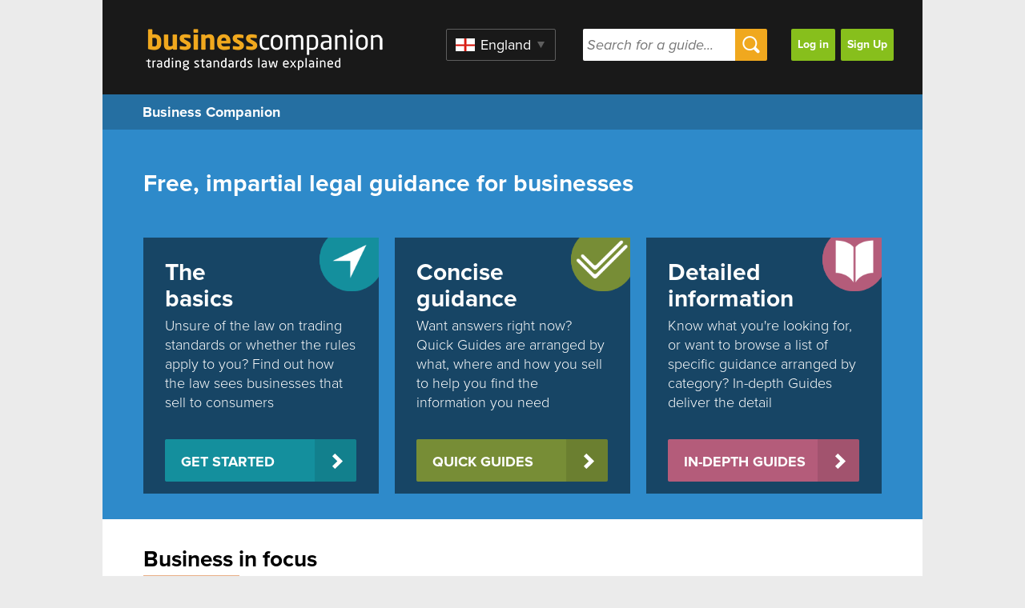

--- FILE ---
content_type: text/html; charset=UTF-8
request_url: https://www.businesscompanion.info/?utm_source=businessmondays&utm_medium=onlinearticle&utm_campaign=businessmondaysonlinearticle
body_size: 7446
content:
<!DOCTYPE html>
<html>
    <head>
        <meta charset="utf-8" />
<script async src="https://www.googletagmanager.com/gtag/js?id=UA-5118762-19"></script>
<script>window.dataLayer = window.dataLayer || [];function gtag(){dataLayer.push(arguments)};gtag("js", new Date());gtag("set", "developer_id.dMDhkMT", true);gtag("config", "UA-5118762-19", {"groups":"default","anonymize_ip":true,"page_placeholder":"PLACEHOLDER_page_path","allow_ad_personalization_signals":false});</script>
<link rel="shortlink" href="https://www.businesscompanion.info/" />
<link rel="canonical" href="https://www.businesscompanion.info/" />
<meta name="Generator" content="Drupal 10 (https://www.drupal.org)" />
<meta name="MobileOptimized" content="width" />
<meta name="HandheldFriendly" content="true" />
<meta name="viewport" content="width=device-width, initial-scale=1.0" />
<link rel="icon" href="/themes/businesscompanion/favicon.ico" type="image/vnd.microsoft.icon" />
<script src="/sites/default/files/google_tag/gtm_kh6p6w6/google_tag.script.js?t9h9yw" defer></script>

        <title>Home | Business Companion</title>
        <meta name="MobileOptimized" content="width">
        <meta name="HandheldFriendly" content="true">
        <meta name="viewport" content="width=device-width, initial-scale=1.0, minimum-scale=1.0, maximum-scale=1.0">
        <meta http-equiv="cleartype" content="on">
        <link rel="stylesheet" media="all" href="/sites/default/files/css/css_g-typA5Ajj5nFNxDJuyPtqBQavJgFQNzIwWqRAS6x1c.css?delta=0&amp;language=en&amp;theme=businesscompanion&amp;include=eJxtjEsKAzEMQy-UaY5knMRTDIldRk6H3L6fTaHtRjzxhMqEmgDVx41N3XIFSJqGH6n8yGv3wn17blJbxkMrdV4-A_mr0364hVhLplVoiE3kD9Lr4r9psvPskbAQMnJhSLqrnMjvvAxvs8sDEL9KBQ" />
<link rel="stylesheet" media="all" href="/sites/default/files/css/css_As-2AuskYm9XouT63A4OIZfLEvK1k2-aWblX0EBg_Lo.css?delta=1&amp;language=en&amp;theme=businesscompanion&amp;include=eJxtjEsKAzEMQy-UaY5knMRTDIldRk6H3L6fTaHtRjzxhMqEmgDVx41N3XIFSJqGH6n8yGv3wn17blJbxkMrdV4-A_mr0364hVhLplVoiE3kD9Lr4r9psvPskbAQMnJhSLqrnMjvvAxvs8sDEL9KBQ" />

        <script src="//use.typekit.net/odw6jja.js"></script>
        <script type="text/javascript">try{Typekit.load();}catch(e){}</script>
        
    </head>
        <body  class="no-sidebars html not-logged-in front" >
        <p id="skip-link">
            <a href="#main-content" id="skipTo" class="element-invisible element-focusable" tabindex="1">Skip to content</a>
        </p>

        <noscript><iframe src="https://www.googletagmanager.com/ns.html?id=GTM-KH6P6W6" height="0" width="0" style="display:none;visibility:hidden"></iframe></noscript>

          <div class="dialog-off-canvas-main-canvas" data-off-canvas-main-canvas>
    
<div id="page" class="">
    <header id="header" class="header" role="banner">
        <div class="header_inner">
            <div class="logo">
                <a href="/" title="Home" rel="home" class="header__logo" id="logo">
                    <img src="/themes/businesscompanion/logo.png" alt="Home" class="header__logo-image">
                </a>
            </div>
            <section class="region region-header-other">
        <div class="owa-region-selector block" data-drupal-selector="owa-region-selector" id="block-regionselector">
  
    
      <form action="/?utm_source=businessmondays&amp;utm_medium=onlinearticle&amp;utm_campaign=businessmondaysonlinearticle" method="post" id="owa-region-selector" accept-charset="UTF-8">
  <div class="js-form-item form-item js-form-type-select form-item-region js-form-item-region form-no-label">
        <select onchange="document.getElementById(&quot;owa-region-selector&quot;).submit();" data-drupal-selector="edit-region" id="edit-region" name="region" class="form-select"><option value="1">England</option><option value="2">Scotland</option><option value="3">Wales</option></select>
        </div>
<input id="edit-submit" name="op" data-drupal-selector="edit-op" type="hidden" value="Submit" />
<input autocomplete="off" data-drupal-selector="form-2ilgg4pqjg1upns-7cyhnzne5qxge7ktzssgptlob9e" type="hidden" name="form_build_id" value="form-2ilgg4PqJG1UpNs-7CyhNZnE5Qxge7KtZSsgPtlOB9E" />
<input data-drupal-selector="edit-owa-region-selector" type="hidden" name="form_id" value="owa_region_selector" />

</form>

  </div>    <div class="owa-basic-search block" data-drupal-selector="owa-basic-search" id="block-basicsearchheader">
  
    
      <form action="/search-results" method="post" id="owa-basic-search" accept-charset="UTF-8">
  <div class="js-form-item form-item js-form-type-textfield form-item-search-term js-form-item-search-term form-no-label">
        <input placeholder="Search for a guide..." data-drupal-selector="edit-search-term" type="text" id="edit-search-term" name="search_term" value="" size="60" maxlength="35" class="form-text" />

        </div>
<input data-drupal-selector="edit-submit" type="submit" id="edit-submit" name="op" value=" " class="button js-form-submit form-submit" />
<input autocomplete="off" data-drupal-selector="form-kf05uzqkbjphgvf7emifg1gpsuexucoxzkfl6bpkh18" type="hidden" name="form_build_id" value="form-kf05uZQkBjphGvF7eMiFG1gpSuExUcOxzkfl6bPKh18" />
<input data-drupal-selector="edit-owa-basic-search" type="hidden" name="form_id" value="owa_basic_search" />

</form>

  </div>    <div id="block-nicemenus" class="block nice-menus-block">
  
    
      
              <ul class="nice-menu nice-menu-account nice-menu-down menu">
              <li>
        <a href="/user/login" data-drupal-link-system-path="user/login">Log in</a>
              </li>
          <li>
        <a href="/user/register" data-drupal-link-system-path="user/register">Sign Up</a>
              </li>
        </ul>
  


  </div>
</section>


            
        </div>
    </header>
        <div class="banner"  >
                    <div id="block-businesscompanion-breadcrumbs" class="block system-breadcrumb-block">
  
    
        <nav role="navigation" aria-labelledby="system-breadcrumb" class="breadcrumb">
    <h2 id="system-breadcrumb" class="visually-hidden">Breadcrumb</h2>
    <ol>
          <li>
                  Business Companion
              </li>
        </ol>
  </nav>

  </div>
                                        
    </div>

                    <div id="main">
            <div data-drupal-messages-fallback class="hidden"></div>

            
            
            <div id="content" class="column" role="main">
                <a id="main-content"></a>
                                                            <h1 class="page__title title" id="page-title">Free, impartial legal guidance for businesses</h1>
                                                                        <div id="block-businesscompanion-business-companion-theme-system-main" class="block system-main-block">
  
    
      <div  class="dynamic-layouts-container custom-12">

    
          <div class="dynamic-layout-row panel-row ">
    
        
            
      <div class="dynamic-layouts-container-column layout-builder--layout__region col-4 panel-column  ">
        <div class="block-region-r5e5e6eb1ee9a0c5e5e6eb1ee9a3">    <div class="block block-contentf6ec4aac-b266-420a-a994-066abd8dfc53">
  
    
      
            <div><div class="box first"><img alt="Getting Started" src="/themes/businesscompanion/dist/images/GettingStarted.png" style="height:67px; width:74px">
<h2>The basics</h2>

<p>Unsure of the law on trading standards or whether the rules apply to you? Find out how the law sees businesses that sell to consumers&nbsp;</p>
<a class="blue" href="en/get-started">Get Started</a></div>
</div>
      
  </div></div>
      </div>
    
            
      <div class="dynamic-layouts-container-column layout-builder--layout__region col-4 panel-column  ">
        <div class="block-region-r5e5e6eb1ee9a0c5e5e6ebc24e87">    <div class="block block-contenta5c531f8-74e8-49e1-9717-ad2228dd6da0">
  
    
      
            <div><div class="box"><img alt="Quick Guide" src="/themes/businesscompanion/dist/images/QuickGuides.png" style="height:67px; width:74px">
<h2>Concise guidance</h2>

<p>Want answers right now? Quick Guides are arranged by what, where and how you sell to help you find the information you need</p>
<a class="green" href="en/quick-guides" title="Quick Guides">Quick Guides</a></div>
</div>
      
  </div></div>
      </div>
    
            
      <div class="dynamic-layouts-container-column layout-builder--layout__region col-4 panel-column  ">
        <div class="block-region-r5e5e6eb1ee9a0c5e5e6ebe6a6db">    <div class="block block-contentf4b7dcdd-eb0a-4c89-8627-92cfe6a1a464">
  
    
      
            <div><div class="box"><img alt="In-Depth Guide" src="/themes/businesscompanion/dist/images/InDepthGuide.png" style="height:67px; width:74px">
<h2>Detailed information</h2>

<p>Know what you're looking for, or want to browse a list of specific guidance arranged by category? In-depth Guides deliver the detail</p>
<a class="pink" href="en/in-depth-guides">In-Depth Guides</a></div>
</div>
      
  </div></div>
      </div>
    
          </div>
    
  
          <div class="dynamic-layout-row panel-row ">
    
        
            
      <div class="dynamic-layouts-container-column layout-builder--layout__region col-12 panel-column  ">
        <div class="block-region-r5e5e6eb1f0458c5e5e6eb1f045b">    <div class="views-element-container block views-blockdeep-intervention-block-1">
  
      <h2>Business in focus</h2>
    
      <div><div class="view view-deep-intervention view-id-deep_intervention">

    
    
    

    
    
    
    <div class="view-content">
          <div class="views-row"><div class="views-field views-field-nothing"><span class="field-content"><div class="box">
<h2>Care homes</h2>
<p>Guidance on consumer law for owners and managers of care homes</p>
<a class="blue" href="/focus/care-homes">Read More</a>
</div></span></div></div>
    <div class="views-row"><div class="views-field views-field-nothing"><span class="field-content"><div class="box">
<h2>Holiday parks</h2>
<p>Guidance for holiday park owners and operators selling holiday caravans / lodges for private ownership</p>
<a class="blue" href="/focus/holiday-parks">Read More</a>
</div></span></div></div>
    <div class="views-row"><div class="views-field views-field-nothing"><span class="field-content"><div class="box">
<h2>Installation of spray foam insulation </h2>
<p>Guidance for businesses that install spray foam insulation</p>
<a class="blue" href="/focus/installation-of-spray-foam-insulation">Read More</a>
</div></span></div></div>
    <div class="views-row"><div class="views-field views-field-nothing"><span class="field-content"><div class="box">
<h2>Practical holiday law</h2>
<p>Guidance with key facts to help you comply with holiday laws
</p>
<a class="blue" href="/focus/practical-holiday-law">Read More</a>
</div></span></div></div>

          </div>
    

    
    

          <footer>
        <div class="business_in_focus--view_more">
     <a href="/focus"> <strong>More Business in focus &gt; </strong></a>
</div>

      </footer>
    
    <div class="view-feed">
    
    </div>
</div>
</div>

  </div></div>
      </div>
    
          </div>
    
  
          <div class="dynamic-layout-row panel-row ">
    
        
            
      <div class="dynamic-layouts-container-column layout-builder--layout__region col-6 panel-column  ">
        <div class="block-region-r5e5e6eb1f0619c5e5e6eb1f061b">    <div class="block block-content3fa7df52-2798-4b80-bb02-f29e9f258f64">
  
    
      
            <div><section><p><strong>Business Companion provides information for businesses and individuals that need to know about Trading Standards and consumer protection legislation</strong></p><div class="indented"><p>Business Companion's In-depth Guides deliver guidance for the whole of Great Britain. The default setting is for England, but if you are trading in Scotland or Wales, you should choose your location using the drop-down list at the top of the page. This is because some laws apply to just one or two of the countries, while others extend to all three GB countries or the whole of the UK.</p><p>For guidance on the law in Northern Ireland, please see <a href="https://www.nibusinessinfo.co.uk/">nibusinessinfo.co.uk</a></p><p>If you are a consumer in England or Wales, please contact the <a href="https://www.citizensadvice.org.uk/consumer/get-more-help/if-you-need-more-help-about-a-consumer-issue/">Citizens Advice consumer service</a> on 0808 2231133. In Scotland, contact <a href="https://www.consumeradvice.scot/">Advice Direct Scotland</a> on 0808 164 6000. Both provide free, confidential and impartial advice on consumer issues.</p></div><p>The guidance is divided up into 15 broad Quick Guides, and each one contains a number of more detailed In-depth Guides. The site also includes a number of 'Business in Focus' guides.</p><p>There may be rules you are not aware of, so make sure you explore the site thoroughly.</p><p>If you don't know where to begin, or you're a new business, click Get Started above.</p><h2>BC Bulletin</h2><p>To get updates on new guidance and learn how Business Companion can support your business, <a href="https://ovtc-zcmp.maillist-manage.eu/ua/optin?od=3z133b8900e0c69e83e6a18397b78a9d26&amp;rd=11c5063786f12e0d&amp;sd=11c5063786f12cc2&amp;n=11699e4c208e34b">sign up for our monthly Business Bulletin</a>.</p><h2>Latest updates</h2><p>Links to the most recently updated guides can be found on the '<a href="/en/news-and-updates/latest-updates">Latest updates</a>' page, and updates for the last five months are listed on the '<a href="/en/news-and-updates">News &amp; updates</a>' page.</p><h2>CTSI pricing guidance</h2><p><a href="/en/guidance-for-traders-on-pricing-practices"><em>Guidance for Traders on Pricing Practices</em></a></p><h2>New In-depth Guides</h2><p><a href="/en/quick-guides/miscellaneous/am-i-in-business">Am I in business?</a><br><a href="/en/quick-guides/food-and-drink/alcoholic-beverages-and-alcohol-in-food">Alcoholic beverages and alcohol in food</a><br><a href="/en/quick-guides/fair-trading/protection-from-unfair-trading-from-april-2025">Protection from unfair trading (criminal law)</a><br>&nbsp;</p><p><iframe allow="autoplay; encrypted-media" allowfullscreen frameborder="0" height="480" src="https://www.youtube.com/embed/7gZxswwCH6c" width="854"></iframe></p></section></div>
      
  </div></div>
      </div>
    
            
      <div class="dynamic-layouts-container-column layout-builder--layout__region col-6 panel-column  ">
        <div class="block-region-r5e5e6eb1f0619c5e5e6ec450ab4">    <div class="block owa-mysite-home">
  
      <h2>My Site</h2>
    
      <section class='row mysite'><div class='col-xs-12'><ul>
      <li><img alt='Profile' height='20' src='/themes/businesscompanion/dist/images/profile.png' width='26' /> <a href='/user/login'>Log in/Sign up</a></li>
    </ul>
    <p>Sign up to watch guides for updates, and create collections to read later</p></div></section>
  </div>    <div class="views-element-container block views-blocknews-block-1">
  
      <h2>News &amp; updates</h2>
    
      <div><div class="view view-news view-id-news">

    
    
    

    
    
    
    <div class="view-content">
          <div class="views-row"><div class="views-field views-field-title"><span class="field-content"><a href="/en/news-and-updates/making-green-claims-getting-it-right-across-the-supply-chain" hreflang="en">Making green claims: getting it right, across the supply chain</a></span></div></div>
    <div class="views-row"><div class="views-field views-field-title"><span class="field-content"><a href="/en/news-and-updates/latest-updates" hreflang="en">Latest updates</a></span></div></div>
    <div class="views-row"><div class="views-field views-field-title"><span class="field-content"><a href="/en/news-and-updates/our-son-cant-come-home-for-christmas-after-insulation-mould-took-over" hreflang="en">&quot;Our son can&#039;t come home for Christmas after insulation mould took over&quot;</a></span></div></div>
    <div class="views-row"><div class="views-field views-field-title"><span class="field-content"><a href="/en/news-and-updates/consultation-on-licensing-for-knife-sales" hreflang="en">Consultation on licensing for knife sales</a></span></div></div>
    <div class="views-row"><div class="views-field views-field-title"><span class="field-content"><a href="/en/news-and-updates/opss-research-into-consumer-behaviour-on-online-marketplaces" hreflang="en">OPSS research into consumer behaviour on online marketplaces</a></span></div></div>

          </div>
    

    
    <div class="more-link"><a href="/en/news-and-updates">More &gt;</a></div>


    
    <div class="view-feed">
    
    </div>
</div>
</div>

  </div></div>
      </div>
    
          </div>
    
  </div>

  </div>

            </div>

            

            <div id="after_content">
                
            </div>
        
        </div>
        
    <footer id="footer" class="region region-footer">
        <div id="block-footerbar" class="block block-contentbfd348e8-9fc7-4569-aba3-96729d975bff">
  
    
      
            <div><div class="row footerlist">
<ul>
	<li><a href="/en/faq" title="FAQ">FAQ</a></li>
	<li><a href="/en/privacy-statement" title="Website privacy statement">Website privacy statement</a></li>
	<li><a href="/en/privacy-policy" title="Privacy notice">Privacy notice</a></li>
	<li><a href="/en/feedback" title="Feedback">Feedback</a></li>
</ul>
</div>
</div>
      
  </div>    <div id="block-footerbottom" class="block block-content3e0796ac-b509-4fd7-92d3-0485211aea10">
  
    
      
            <div><div id="subfooter"><div class="subfooter-left"><a href="/"><img src="/themes/businesscompanion/dist/images/BC LOGO PNG COLOUR.png" data-entity-uuid data-entity-type alt="Business Companion logo" width="219" height="38" loading="lazy"> </a><a href="https://www.tradingstandards.uk/" target="_blank"><img src="/themes/businesscompanion/dist/images/CTSI appears on page footer.png" data-entity-uuid data-entity-type alt="CTSI logo" width="180" height="75" loading="lazy"> </a><a href="https://www.gov.uk/government/organisations/department-for-business-and-trade" target="_blank" title="Department for Business and Trade"><img src="/sites/default/files/DBT%20logo.png" data-entity-uuid data-entity-type alt="Department for Business and Trade logo" width="147" height="98" loading="lazy"></a></div><div class="subfooter-right"><p>This site contains impartial free information, and is Government-backed.</p><p>The content on Business Companion is written and verified by expert contributors, but is not designed to be a replacement for professional advice and is intended only for guidance. Only the courts can give an authoritative interpretation of the law.</p><p>Business Companion covers Trading Standards law for England, Scotland and Wales. For guidance on the law in Northern Ireland, please see <a href="https://www.nibusinessinfo.co.uk/">nibusinessinfo.co.uk</a>.</p><p>If you are in any doubt about your legal responsibilities with regard to the topics on this site and would like more guidance, start by getting in touch with your <a href="https://www.tradingstandards.uk/consumer-help/#postcodesearchform">local Trading Standards service</a>; you can find their contact details by using the search tool on the Chartered Trading Standards Institute website.</p><p>To get updates on new guidance and learn how Business Companion can support your business, <a href="https://ovtc-zcmp.maillist-manage.eu/ua/optin?od=3z133b8900e0c69e83e6a18397b78a9d26&amp;rd=11c5063786f12e0d&amp;sd=11c5063786f12cc2&amp;n=11699e4c208e34b">sign up for our monthly Business Bulletin</a>.</p><p>Links to the most recently updated guides can be found on the '<a href="/en/news-and-updates/latest-updates">Latest updates</a>' page, and updates for the last five months are listed on the '<a href="/en/news-and-updates">News &amp; updates</a>' page.</p><p>The UK Government and the devolved administrations provide free-to-access <a href="https://www.gov.uk/business-support-helpline">support services</a> that can help small businesses find the right support and obtain impartial advice, whether they are just starting out or looking to expand. Advisers provide tailored guidance and information on schemes and publicly funded business support programmes available in your local area and across the country. The services are available via telephone, email, webchat and social media.</p><p>If you are a consumer, please contact the <a href="https://www.citizensadvice.org.uk/consumer/get-more-help/if-you-need-more-help-about-a-consumer-issue/">Citizens Advice consumer service in England</a> or the <a href="https://www.citizensadvice.org.uk/wales/consumer/get-more-help/if-you-need-more-help-about-a-consumer-issue/">Citizens Advice consumer service in Wales</a>. You can also contact either on 0808 223 1133 (call 0808 223 1144 to speak to a Welsh-speaking adviser). In Scotland, contact <a href="https://www.consumeradvice.scot/">Advice Direct Scotland</a> on 0808 164 6000. In Northern Ireland, contact <a href="https://www.nidirect.gov.uk/services/contact-consumerline-make-complaint-or-ask-advice">Consumerline</a> on 0300 123 6262. All four services provide free, confidential and impartial advice on consumer issues.</p><p>We store cookies on your computer to help us improve this website. If you proceed, we'll assume you're happy with this; otherwise, you can change your cookie settings at any time.</p></div></div></div>
      
  </div>    <div id="block-bottomfooter" class="block owa-footer-bottom">
  
    
      <div id='footerCopyright'>
    <p>&copy; 2026 Chartered Trading Standards Institute</p>
    </div>
  </div>

</footer></div>
  </div>


        
        
        <script type="application/json" data-drupal-selector="drupal-settings-json">{"path":{"baseUrl":"\/","pathPrefix":"","currentPath":"front","currentPathIsAdmin":false,"isFront":true,"currentLanguage":"en","currentQuery":{"utm_campaign":"businessmondaysonlinearticle","utm_medium":"onlinearticle","utm_source":"businessmondays"}},"pluralDelimiter":"\u0003","suppressDeprecationErrors":true,"google_analytics":{"account":"UA-5118762-19","trackOutbound":true,"trackMailto":true,"trackTel":true,"trackDownload":true,"trackDownloadExtensions":"7z|aac|arc|arj|asf|asx|avi|bin|csv|doc(x|m)?|dot(x|m)?|exe|flv|gif|gz|gzip|hqx|jar|jpe?g|js|mp(2|3|4|e?g)|mov(ie)?|msi|msp|pdf|phps|png|ppt(x|m)?|pot(x|m)?|pps(x|m)?|ppam|sld(x|m)?|thmx|qtm?|ra(m|r)?|sea|sit|tar|tgz|torrent|txt|wav|wma|wmv|wpd|xls(x|m|b)?|xlt(x|m)|xlam|xml|z|zip"},"nice_menus_options":{"delay":800,"speed":"slow"},"ajaxTrustedUrl":{"\/search-results":true,"form_action_p_pvdeGsVG5zNF_XLGPTvYSKCf43t8qZYSwcfZl2uzM":true},"user":{"uid":0,"permissionsHash":"c0b612d94b1e9782f735eeb16df02ed24dca0f60a355014154e56cb7e60bf064"}}</script>
<script src="/sites/default/files/js/js_nXNNtSRtif-bS0Qw21v7TPWiWEnu_UrXzSX_ERUpv7c.js?scope=footer&amp;delta=0&amp;language=en&amp;theme=businesscompanion&amp;include=eJx9jEEKgDAMBD9U6ZNKjKEGYlLcePD39iZ48LbMMLteUBeA4xjkGl67xUq2gE8didIjukkjJ7tTGfULiitLO8Qv1HeW2YdZy2ibINUp5_mseI8T9dc-V3w76Q"></script>

        <script src="/themes/businesscompanion/dist/js/ofi.min.js"></script>
            </body>
</html>

--- FILE ---
content_type: text/css
request_url: https://www.businesscompanion.info/sites/default/files/css/css_g-typA5Ajj5nFNxDJuyPtqBQavJgFQNzIwWqRAS6x1c.css?delta=0&language=en&theme=businesscompanion&include=eJxtjEsKAzEMQy-UaY5knMRTDIldRk6H3L6fTaHtRjzxhMqEmgDVx41N3XIFSJqGH6n8yGv3wn17blJbxkMrdV4-A_mr0364hVhLplVoiE3kD9Lr4r9psvPskbAQMnJhSLqrnMjvvAxvs8sDEL9KBQ
body_size: 2281
content:
/* @license GPL-2.0-or-later https://www.drupal.org/licensing/faq */
@font-face{font-family:'icomoon';src:url(/modules/contrib/dynamic_layouts/static/fonts/icomoon.eot);src:url(/modules/contrib/dynamic_layouts/static/fonts/icomoon.eot#iefix) format("embedded-opentype"),url(/modules/contrib/dynamic_layouts/static/fonts/icomoon.woff) format("application/font-woff"),url(/modules/contrib/dynamic_layouts/static/fonts/icomoon.ttf) format("truetype"),url(/modules/contrib/dynamic_layouts/static/fonts/icomoon.svg#icomoon) format("svg");font-weight:normal;font-style:normal}.dynamic-layouts-container .dynamic-layout-row{display:-webkit-box;display:-ms-flexbox;display:flex;-ms-flex-wrap:wrap;flex-wrap:wrap;-webkit-box-align:stretch;-ms-flex-align:stretch;align-items:stretch;-webkit-box-pack:justify;-ms-flex-pack:justify;justify-content:space-between}.custom-6 .dynamic-layout-row div[class*='-1']{margin-right:0;width:13.10541%}.custom-6 .dynamic-layout-row div[class*='-2']{margin-right:0;width:30.48433%}.custom-6 .dynamic-layout-row div[class*='-3']{margin-right:0;width:47.86325%}.custom-6 .dynamic-layout-row div[class*='-4']{margin-right:0;width:65.24217%}.custom-6 .dynamic-layout-row div[class*='-5']{margin-right:0;width:82.62108%}.custom-6 .dynamic-layout-row div[class*='-6']{margin-right:0;width:100%}.custom-8 .dynamic-layout-row div[class*='-1']{margin-right:0;width:9.72516%}.custom-8 .dynamic-layout-row div[class*='-2']{margin-right:0;width:22.62156%}.custom-8 .dynamic-layout-row div[class*='-3']{margin-right:0;width:35.51797%}.custom-8 .dynamic-layout-row div[class*='-4']{margin-right:0;width:48.41438%}.custom-8 .dynamic-layout-row div[class*='-5']{margin-right:0;width:61.31078%}.custom-8 .dynamic-layout-row div[class*='-6']{margin-right:0;width:74.20719%}.custom-8 .dynamic-layout-row div[class*='-7']{margin-right:0;width:87.10359%}.custom-8 .dynamic-layout-row div[class*='-8']{margin-right:0;width:100%}.custom-12 .dynamic-layout-row div[class*='-1']{margin-right:0;width:6.41562%}.custom-12 .dynamic-layout-row div[class*='-2']{margin-right:0;width:14.92329%}.custom-12 .dynamic-layout-row div[class*='-3']{margin-right:0;width:23.43096%}.custom-12 .dynamic-layout-row div[class*='-4']{margin-right:0;width:31.93863%}.custom-12 .dynamic-layout-row div[class*='-5']{margin-right:0;width:40.4463%}.custom-12 .dynamic-layout-row div[class*='-6']{margin-right:0;width:48.95397%}.custom-12 .dynamic-layout-row div[class*='-7']{margin-right:0;width:57.46165%}.custom-12 .dynamic-layout-row div[class*='-8']{margin-right:0;width:65.96932%}.custom-12 .dynamic-layout-row div[class*='-9']{margin-right:0;width:74.47699%}.custom-12 .dynamic-layout-row div[class*='-10']{margin-right:0;width:82.98466%}.custom-12 .dynamic-layout-row div[class*='-11']{margin-right:0;width:91.49233%}.custom-12 .dynamic-layout-row div[class*='-12']{margin-right:0;width:100%}
.text-align-left{text-align:left;}.text-align-right{text-align:right;}.text-align-center{text-align:center;}.text-align-justify{text-align:justify;}.align-left{float:left;}.align-right{float:right;}.align-center{display:block;margin-right:auto;margin-left:auto;}
.fieldgroup{padding:0;border-width:0;}
.container-inline div,.container-inline label{display:inline;}.container-inline .details-wrapper{display:block;}
.clearfix:after{display:table;clear:both;content:"";}
.js details:not([open]) .details-wrapper{display:none;}
.hidden{display:none;}.visually-hidden{position:absolute !important;overflow:hidden;clip:rect(1px,1px,1px,1px);width:1px;height:1px;word-wrap:normal;}.visually-hidden.focusable:active,.visually-hidden.focusable:focus{position:static !important;overflow:visible;clip:auto;width:auto;height:auto;}.invisible{visibility:hidden;}
.item-list__comma-list,.item-list__comma-list li{display:inline;}.item-list__comma-list{margin:0;padding:0;}.item-list__comma-list li:after{content:", ";}.item-list__comma-list li:last-child:after{content:"";}
.js .js-hide{display:none;}.js-show{display:none;}.js .js-show{display:block;}
.nowrap{white-space:nowrap;}
.position-container{position:relative;}
.reset-appearance{margin:0;padding:0;border:0 none;background:transparent;line-height:inherit;-webkit-appearance:none;-moz-appearance:none;appearance:none;}
.resize-none{resize:none;}.resize-vertical{min-height:2em;resize:vertical;}.resize-horizontal{max-width:100%;resize:horizontal;}.resize-both{max-width:100%;min-height:2em;resize:both;}
.system-status-counter__status-icon{display:inline-block;width:25px;height:25px;vertical-align:middle;}.system-status-counter__status-icon:before{display:block;content:"";background-repeat:no-repeat;background-position:center 2px;background-size:20px;}.system-status-counter__status-icon--error:before{background-image:url(/themes/contrib/stable/images/core/icons/e32700/error.svg);}.system-status-counter__status-icon--warning:before{background-image:url(/themes/contrib/stable/images/core/icons/e29700/warning.svg);}.system-status-counter__status-icon--checked:before{background-image:url(/themes/contrib/stable/images/core/icons/73b355/check.svg);}
.system-status-report-counters__item{width:100%;margin-bottom:0.5em;padding:0.5em 0;text-align:center;white-space:nowrap;background-color:rgba(0,0,0,0.063);}@media screen and (min-width:60em){.system-status-report-counters{display:flex;flex-wrap:wrap;justify-content:space-between;}.system-status-report-counters__item--half-width{width:49%;}.system-status-report-counters__item--third-width{width:33%;}}
.system-status-general-info__item{margin-top:1em;padding:0 1em 1em;border:1px solid #ccc;}.system-status-general-info__item-title{border-bottom:1px solid #ccc;}
.tablesort{display:inline-block;width:16px;height:16px;background-size:100%;}.tablesort--asc{background-image:url(/themes/contrib/stable/images/core/icons/787878/twistie-down.svg);}.tablesort--desc{background-image:url(/themes/contrib/stable/images/core/icons/787878/twistie-up.svg);}
.views-align-left{text-align:left;}.views-align-right{text-align:right;}.views-align-center{text-align:center;}.views-view-grid .views-col{float:left;}.views-view-grid .views-row{float:left;clear:both;width:100%;}.views-display-link + .views-display-link{margin-left:0.5em;}
.block-nice-menus{z-index:10;}ul.nice-menu,ul.nice-menu ul{z-index:6666;position:relative;}ul.nice-menu li{position:relative;}ul.nice-menu a{display:block;color:#027ac6;}ul.nice-menu ul,#header-region ul.nice-menu ul{position:absolute;visibility:hidden;}ul.nice-menu li.over ul{visibility:visible;}ul.nice-menu ul li{display:block;}ul.nice-menu:after{content:".";display:block;height:0;clear:both;visibility:hidden;}ul.nice-menu li:hover ul,ul.nice-menu li.menuparent li:hover ul,ul.nice-menu li.menuparent li.menuparent li:hover ul,ul.nice-menu li.menuparent li.menuparent li.menuparent li:hover ul,ul.nice-menu li.over ul,ul.nice-menu li.menuparent li.over ul,ul.nice-menu li.menuparent li.menuparent li.over ul,ul.nice-menu li.menuparent li.menuparent li.menuparent li.over ul,#header-region ul.nice-menu li:hover ul,#header-region ul.nice-menu li.menuparent li:hover ul,#header-region ul.nice-menu li.menuparent li.menuparent li:hover ul,#header-region ul.nice-menu li.over ul,#header-region ul.nice-menu li.menuparent li.over ul,#header-region ul.nice-menu li.menuparent li.menuparent li.over ul{visibility:visible;}ul.nice-menu li:hover ul ul,ul.nice-menu li:hover ul ul ul,ul.nice-menu li:hover li:hover ul ul,ul.nice-menu li:hover li:hover ul ul ul,ul.nice-menu li:hover li:hover li:hover ul ul,ul.nice-menu li:hover li:hover li:hover ul ul ul,ul.nice-menu li.over ul ul,ul.nice-menu li.over ul ul ul,ul.nice-menu li.over li.over ul ul,ul.nice-menu li.over li.over ul ul ul,ul.nice-menu li.over li.over li.over ul ul,ul.nice-menu li.over li.over li.over ul ul ul,#header-region ul.nice-menu li:hover ul ul,#header-region ul.nice-menu li:hover ul ul ul,#header-region ul.nice-menu li:hover li:hover ul ul,#header-region ul.nice-menu li:hover li:hover ul ul ul,#header-region ul.nice-menu li:hover li:hover li:hover ul ul,#header-region ul.nice-menu li:hover li:hover li:hover ul ul ul,#header-region ul.nice-menu li.over ul ul,#header-region ul.nice-menu li.over ul ul ul,#header-region ul.nice-menu li.over li.over ul ul,#header-region ul.nice-menu li.over li.over ul ul ul,#header-region ul.nice-menu li.over li.over li.over ul ul,#header-region ul.nice-menu li.over li.over li.over ul ul ul{visibility:hidden;}ul.nice-menu li.menuparent ul,#header-region ul.nice-menu li.menuparent ul{overflow:visible !important;}ul.nice-menu li.menuparent ul iframe,#header-region ul.nice-menu li.menuparent ul iframe{display:none;display:block;position:absolute;top:0;left:0;z-index:-1;filter:mask();width:20px;height:20px;}
ul.nice-menu,ul.nice-menu ul{list-style:none;padding:0;margin:0;}ul.nice-menu li{border-top:0;float:left;}ul.nice-menu a{padding:0.3em 5px 0.3em 5px;}ul.nice-menu ul{top:1.8em;left:-1px;border:0;z-index:999;margin-right:0;}ul.nice-menu-right ul{width:12.5em;left:12.5em;top:-1px;}ul.nice-menu-right ul ul{width:12.5em;left:12.5em;top:-1px;}ul.nice-menu-right li.menuparent,ul.nice-menu-right li li.menuparent{background:#eee url(/modules/contrib/nice_menus/libraries/images/arrow-right.png) right center no-repeat;}ul.nice-menu-right li.menuparent:hover,ul.nice-menu-right li li.menuparent:hover{background:#ccc url(/modules/contrib/nice_menus/libraries/images/arrow-right.png) right center no-repeat;}ul.nice-menu-left li ul{width:12.5em;left:-12.65em;top:-1px;}ul.nice-menu-left li ul li ul{width:12.5em;left:-12.65em;top:-1px;}ul.nice-menu-left li.menuparent,ul.nice-menu-left li li.menuparent{background:#eee url(/modules/contrib/nice_menus/libraries/images/arrow-left.png) left center no-repeat;}ul.nice-menu-left li.menuparent:hover,ul.nice-menu-left li li.menuparent:hover{background:#ccc url(/modules/contrib/nice_menus/libraries/images/arrow-left.png) left center no-repeat;}ul.nice-menu-left a,ul.nice-menu-left ul a{padding-left:14px;}ul.nice-menu-down{float:left;border:0;}ul.nice-menu-down li li{border-top:0;}ul.nice-menu-down ul{left:0;}ul.nice-menu-down ul li{clear:both;}ul.nice-menu-down li ul li ul{left:12.5em;top:-1px;}ul.nice-menu-down .menuparent a{padding-right:15px;}ul.nice-menu-down li.menuparent{background:url(/modules/contrib/nice_menus/libraries/images/arrow-down.png) right center no-repeat;}ul.nice-menu-down li.menuparent:hover{background:url(/modules/contrib/nice_menus/libraries/images/arrow-down.png) right center no-repeat;}ul.nice-menu-down li li.menuparent{background:url(/modules/contrib/nice_menus/libraries/images/arrow-right.png) right center no-repeat;}ul.nice-menu-down li li.menuparent:hover{background:url(/modules/contrib/nice_menus/libraries/images/arrow-right.png) right center no-repeat;}ul.nice-menu li{margin:0;padding-left:0;background-image:none;}.block ul.nice-menu,.block ul.nice-menu ul{padding:0;}#header-region ul.nice-menu-down li ul li ul{left:12.5em;top:-1px;}


--- FILE ---
content_type: text/css
request_url: https://www.businesscompanion.info/sites/default/files/css/css_As-2AuskYm9XouT63A4OIZfLEvK1k2-aWblX0EBg_Lo.css?delta=1&language=en&theme=businesscompanion&include=eJxtjEsKAzEMQy-UaY5knMRTDIldRk6H3L6fTaHtRjzxhMqEmgDVx41N3XIFSJqGH6n8yGv3wn17blJbxkMrdV4-A_mr0364hVhLplVoiE3kD9Lr4r9psvPskbAQMnJhSLqrnMjvvAxvs8sDEL9KBQ
body_size: 23922
content:
/* @license GPL-2.0-or-later https://www.drupal.org/licensing/faq */
article,aside,details,figcaption,figure,footer,header,main,nav,section,summary{display:block;}audio,canvas,video{display:inline-block;*display:inline;*zoom:1;}audio:not([controls]){display:none;height:0;}[hidden]{display:none;}html{font-family:Verdana,Tahoma,"DejaVu Sans",sans-serif;font-size:75%;font-size:87.5%;font-size:100%;-ms-text-size-adjust:100%;-webkit-text-size-adjust:100%;line-height:1.5em;}button,input,select,textarea{font-family:Verdana,Tahoma,"DejaVu Sans",sans-serif;}body{margin:0;padding:0;}a:link{}a:visited{}a:hover,a:focus{}a:active{}a:focus{outline:thin dotted;}a:active,a:hover{outline:0;}p,pre{margin:1.5em 0;}blockquote{margin:1.5em 30px;}h1{font-size:2em;line-height:1.5em;margin-top:0.75em;margin-bottom:0.75em;}h2{font-size:1.5em;line-height:2em;margin-top:1em;margin-bottom:1em;}h3{font-size:1.17em;line-height:1.28205em;margin-top:1.28205em;margin-bottom:1.28205em;}h4{font-size:1em;line-height:1.5em;margin-top:1.5em;margin-bottom:1.5em;}h5{font-size:0.83em;line-height:1.80723em;margin-top:1.80723em;margin-bottom:1.80723em;}h6{font-size:0.67em;line-height:2.23881em;margin-top:2.23881em;margin-bottom:2.23881em;}abbr[title]{border-bottom:1px dotted;}b,strong{font-weight:bold;}dfn{font-style:italic;}hr{-webkit-box-sizing:content-box;-moz-box-sizing:content-box;box-sizing:content-box;height:0;border:1px solid #666;padding-bottom:-1px;margin:1.5em 0;}mark{background:#ff0;color:#000;}code,kbd,pre,samp,tt,var{font-family:"Courier New","DejaVu Sans Mono",monospace,sans-serif;_font-family:'courier new',monospace;font-size:1em;line-height:1.5em;}pre{white-space:pre;white-space:pre-wrap;word-wrap:break-word;}q{quotes:"\201C" "\201D" "\2018" "\2019";}small{font-size:80%;}sub,sup{font-size:75%;line-height:0;position:relative;vertical-align:baseline;}sup{top:-0.5em;}sub{bottom:-0.25em;}dl,menu,ol,ul{margin:1.5em 0;}ol ol,ol ul,ul ol,ul ul{margin:0;}dd{margin:0 0 0 30px;}menu,ol,ul{padding:0 0 0 30px;}nav ul,nav ol{list-style:none;list-style-image:none;}img{border:0;-ms-interpolation-mode:bicubic;height:auto;width:auto;}svg:not(:root){overflow:hidden;}figure{margin:0;}form{margin:0;}fieldset{border:1px solid #c0c0c0;margin:0 2px;padding:0.5em 0.625em 1em;}legend{border:0;padding:0;*margin-left:-7px;}button,input,select,textarea{font-family:inherit;font-size:100%;margin:0;vertical-align:baseline;*vertical-align:middle;max-width:100%;-webkit-box-sizing:border-box;-moz-box-sizing:border-box;box-sizing:border-box;}button,input{line-height:normal;}button,select{text-transform:none;}button,html input[type="button"],input[type="reset"],input[type="submit"]{-webkit-appearance:button;cursor:pointer;*overflow:visible;}button[disabled],html input[disabled]{cursor:default;}input[type="checkbox"],input[type="radio"]{-webkit-box-sizing:border-box;-moz-box-sizing:border-box;box-sizing:border-box;padding:0;*height:13px;*width:13px;}input[type="search"]{-webkit-appearance:textfield;-webkit-box-sizing:content-box;-moz-box-sizing:content-box;box-sizing:content-box;}input[type="search"]::-webkit-search-cancel-button,input[type="search"]::-webkit-search-decoration{-webkit-appearance:none;}button::-moz-focus-inner,input::-moz-focus-inner{border:0;padding:0;}textarea{overflow:auto;vertical-align:top;}label{display:block;font-weight:bold;}table{border-collapse:collapse;border-spacing:0;margin-top:1.5em;margin-bottom:1.5em;}
#page,.region-bottom{margin-left:auto;margin-right:auto;max-width:1200px;}#header,#content,#navigation,.region-sidebar-first,.region-sidebar-second,#footer{padding-left:10px;padding-right:10px;-moz-box-sizing:border-box;-webkit-box-sizing:border-box;-ms-box-sizing:border-box;box-sizing:border-box;word-wrap:break-word;*behavior:url("/path/to/boxsizing.htc");_display:inline;_overflow:hidden;_overflow-y:visible;}#header,#main,#footer{*position:relative;*zoom:1;}#header:before,#header:after,#main:before,#main:after,#footer:before,#footer:after{content:"";display:table;}#header:after,#main:after,#footer:after{clear:both;}@media all and (min-width:480px){#main{padding-top:3em;position:relative;}#navigation{position:absolute;top:0;height:3em;width:100%;}}@media all and (min-width:480px) and (max-width:959px){#edit-search-term{margin-right:0 !important;width:82% !important;}#edit-submit{float:right;}.sidebar-first #content{float:left;width:66.66667%;margin-left:33.33333%;margin-right:-100%;}.sidebar-first .region-sidebar-first{float:left;width:33.33333%;margin-left:0%;margin-right:-33.33333%;}.sidebar-second #content{float:left;width:66.66667%;margin-left:0%;margin-right:-66.66667%;}.sidebar-second .region-sidebar-second{float:left;width:33.33333%;margin-left:66.66667%;margin-right:-100%;}.two-sidebars #content{float:left;width:66.66667%;margin-left:33.33333%;margin-right:-100%;}.two-sidebars .region-sidebar-first{float:left;width:33.33333%;margin-left:0%;margin-right:-33.33333%;}.two-sidebars .region-sidebar-second{float:left;width:100%;margin-left:0%;margin-right:-100%;padding-left:0;padding-right:0;clear:left;}.two-sidebars .region-sidebar-second .block{padding-left:10px;padding-right:10px;-moz-box-sizing:border-box;-webkit-box-sizing:border-box;-ms-box-sizing:border-box;box-sizing:border-box;word-wrap:break-word;*behavior:url("/path/to/boxsizing.htc");_display:inline;_overflow:hidden;_overflow-y:visible;}.two-sidebars .region-sidebar-second .block:nth-child(3n+1){float:left;width:33.33333%;margin-left:0%;margin-right:-33.33333%;clear:left;}.two-sidebars .region-sidebar-second .block:nth-child(3n+2){float:left;width:33.33333%;margin-left:33.33333%;margin-right:-66.66667%;}.two-sidebars .region-sidebar-second .block:nth-child(3n){float:left;width:33.33333%;margin-left:66.66667%;margin-right:-100%;}}@media all and (min-width:960px){.sidebar-first #content{float:left;width:80%;margin-left:20%;margin-right:-100%;}.sidebar-first .region-sidebar-first{float:left;width:20%;margin-left:0%;margin-right:-20%;}.sidebar-second #content{float:left;width:80%;margin-left:0%;margin-right:-80%;}.sidebar-second .region-sidebar-second{float:left;width:20%;margin-left:80%;margin-right:-100%;}.two-sidebars #content{float:left;width:60%;margin-left:20%;margin-right:-80%;}.two-sidebars .region-sidebar-first{float:left;width:20%;margin-left:0%;margin-right:-20%;}.two-sidebars .region-sidebar-second{float:left;width:20%;margin-left:80%;margin-right:-100%;}}
.with-wireframes #header,.with-wireframes #main,.with-wireframes #content,.with-wireframes #navigation,.with-wireframes .region-sidebar-first,.with-wireframes .region-sidebar-second,.with-wireframes #footer,.with-wireframes .region-bottom{outline:1px solid #ccc;}.lt-ie8 .with-wireframes #header,.lt-ie8 .with-wireframes #main,.lt-ie8 .with-wireframes #content,.lt-ie8 .with-wireframes #navigation,.lt-ie8 .with-wireframes .region-sidebar-first,.lt-ie8 .with-wireframes .region-sidebar-second,.lt-ie8 .with-wireframes #footer,.lt-ie8 .with-wireframes .region-bottom{border:1px solid #ccc;}.element-invisible,.element-focusable,#navigation .block-menu .block__title,#navigation .block-menu-block .block__title{position:absolute !important;height:1px;width:1px;overflow:hidden;clip:rect(1px 1px 1px 1px);clip:rect(1px,1px,1px,1px);}.element-focusable:active,.element-focusable:focus{position:static !important;clip:auto;height:auto;width:auto;overflow:auto;}#skip-link{margin:0;}#skip-link a,#skip-link a:visited{display:block;width:100%;padding:2px 0 3px 0;text-align:center;background-color:#666;color:#fff;}.header__logo{float:left;margin:0;padding:0;}.header__logo-image{vertical-align:bottom;}.header__name-and-slogan{float:left;}.header__site-name{margin:0;font-size:2em;line-height:1.5em;}.header__site-link:link,.header__site-link:visited{color:#000;text-decoration:none;}.header__site-link:hover,.header__site-link:focus{text-decoration:underline;}.header__site-slogan{margin:0;}.header__secondary-menu{float:right;}.header__region{clear:both;}#navigation{}#navigation .block{margin-bottom:0;}#navigation .links,#navigation .menu{margin:0;padding:0;text-align:left;}#navigation .links li,#navigation .menu li{float:left;padding:0 10px 0 0;list-style-type:none;list-style-image:none;}.breadcrumb ol{margin:0;padding:0;}.breadcrumb li{display:inline;list-style-type:none;margin:0;padding:0;}.page__title,.node__title,.block__title,.comments__title,.comments__form-title,.comment__title{margin:0;}.messages,.messages--status,.messages--warning,.messages--error{margin:1.5em 0;padding:10px 10px 10px 50px;background-image:url('[data-uri]');*background-image:url(/themes/businesscompanion/dist/images/message-24-ok.png);background-position:8px 8px;background-repeat:no-repeat;border:1px solid #be7;}.messages--warning{background-image:url('[data-uri]');*background-image:url(/themes/businesscompanion/dist/images/message-24-warning.png);border-color:#ed5;}.messages--error{background-image:url('[data-uri]');*background-image:url(/themes/businesscompanion/dist/images/message-24-error.png);border-color:#ed541d;}.messages__list{margin:0;}.messages__item{list-style-image:none;}.messages--error p.error{color:#333;}.ok,.messages--status{background-color:#f8fff0;color:#234600;}.warning,.messages--warning{background-color:#fffce5;color:#840;}.error,.messages--error{background-color:#fef5f1;color:#8c2e0b;}.tabs-primary,.tabs-secondary{overflow:hidden;list-style:none;border-bottom:1px solid #bbbbbb \0/ie;margin:1.5em 0;padding:0 2px;white-space:nowrap;}.tabs-primary__tab,.tabs-secondary__tab,.tabs-secondary__tab.is-active{float:left;margin:0 3px;}a.tabs-primary__tab-link,a.tabs-secondary__tab-link,.tabs-primary__tab a{border:1px solid #e9e9e9;border-right:0;border-bottom:0;display:block;line-height:1.5em;text-decoration:none;}.is-active.tabs-primary__tab{border-bottom-color:white;}.tabs-primary__tab a,.tabs-primary__tab a.is-active{color:#333;background-color:#dedede;letter-spacing:1px;padding:0 1em;text-align:center;}a.tabs-primary__tab-link:hover,a.tabs-primary__tab-link:focus,.tabs-primary__tab a:hover,.tabs-primary__tab a:focus{background-color:#e9e9e9;border-color:#f2f2f2;}.tabs-secondary{font-size:.9em;margin-top:-1.5em;}.tabs-secondary__tab,.tabs-secondary__tab.is-active{margin:0.75em 3px;}a.tabs-secondary__tab-link,a.tabs-secondary__tab-link.is-active{text-shadow:1px 1px 0 white;background-color:#f2f2f2;color:#666;padding:0 .5em;}a.tabs-secondary__tab-link:hover,a.tabs-secondary__tab-link:focus{background-color:#dedede;border-color:#999;color:#333;}a.tabs-secondary__tab-link:active,a.tabs-secondary__tab-link.is-active{text-shadow:1px 1px 0 #333333;background-color:#666;border-color:#000;color:#fff;}.inline{display:inline;padding:0;}.inline li{display:inline;list-style-type:none;padding:0 1em 0 0;}span.field-label{padding:0 1em 0 0;}.more-link{text-align:right;}.more-help-link{text-align:right;}.more-help-link a{background-image:url('[data-uri]');*background-image:url(/themes/businesscompanion/dist/images/help.png);background-position:0 50%;background-repeat:no-repeat;padding:1px 0 1px 20px;}.pager{clear:both;padding:0;text-align:center;}.pager-item,.pager-first,.pager-previous,.pager-next,.pager-last,.pager-ellipsis,.pager-current{display:inline;padding:0 0.5em;list-style-type:none;background-image:none;}.pager-current{font-weight:bold;}.block{}.menu__item.is-leaf{list-style-image:url('[data-uri]');*list-style-image:url(/themes/businesscompanion/dist/images/menu-leaf.png);list-style-type:square;}.menu__item.is-expanded{list-style-image:url('[data-uri]');*list-style-image:url(/themes/businesscompanion/dist/images/menu-expanded.png);list-style-type:circle;}.menu__item.is-collapsed{list-style-image:url('[data-uri]');*list-style-image:url(/themes/businesscompanion/dist/images/menu-collapsed.png);list-style-type:disc;}.menu a.active{color:#000;}.new,.update{color:#c00;background-color:transparent;}.unpublished{height:0;overflow:visible;background-color:transparent;color:#d8d8d8;font-size:75px;line-height:1;font-family:Impact,"Arial Narrow",Helvetica,sans-serif;font-weight:bold;text-transform:uppercase;text-align:center;word-wrap:break-word;}.lt-ie8 .node-unpublished > *,.lt-ie8 .comment-unpublished > *{position:relative;}.comments{margin:1.5em 0;}.comment-preview{background-color:#ffffea;}.comment{}.comment .permalink{text-transform:uppercase;font-size:75%;}.indented{margin-left:30px;}.form-item{margin:1.5em 0;}.form-checkboxes .form-item,.form-radios .form-item{margin:0;}tr.odd .form-item,tr.even .form-item{margin:0;}.form-item input.error,.form-item textarea.error,.form-item select.error{border:1px solid #c00;}.form-item .description{font-size:0.85em;}.form-type-radio .description,.form-type-checkbox .description{margin-left:2.4em;}.form-required{color:#c00;}label.option{display:inline;font-weight:normal;}a.button{-webkit-appearance:button;-moz-appearance:button;appearance:button;}.password-parent,.confirm-parent{margin:0;}#user-login-form{text-align:left;}.openid-links{margin-bottom:0;}.openid-link,.user-link{margin-top:1.5em;}html.js #user-login-form li.openid-link,#user-login-form li.openid-link{margin-left:-20px;}#user-login ul{margin:1.5em 0;}form th{text-align:left;padding-right:1em;border-bottom:3px solid #ccc;}form tbody{border-top:1px solid #ccc;}form table ul{margin:0;}tr.even,tr.odd{background-color:#eee;border-bottom:1px solid #ccc;padding:0.1em 0.6em;}tr.even{background-color:#fff;}.lt-ie8 tr.even th,.lt-ie8 tr.even td,.lt-ie8 tr.odd th,.lt-ie8 tr.odd td{border-bottom:1px solid #ccc;}td.active{background-color:#ddd;}td.checkbox,th.checkbox{text-align:center;}td.menu-disabled{background:#ccc;}#autocomplete .selected{background:#0072b9;color:#fff;}html.js .collapsible .fieldset-legend{background-image:url('[data-uri]');*background-image:url(/themes/businesscompanion/dist/images/menu-expanded.png);background-position:5px 65%;background-repeat:no-repeat;padding-left:15px;}html.js .collapsed .fieldset-legend{background-image:url('[data-uri]');*background-image:url(/themes/businesscompanion/dist/images/menu-collapsed.png);background-position:5px 50%;}.fieldset-legend .summary{color:#999;font-size:0.9em;margin-left:0.5em;}tr.drag{background-color:#fffff0;}tr.drag-previous{background-color:#ffd;}.tabledrag-toggle-weight{font-size:0.9em;}tr.selected td{background:#ffc;}.progress{font-weight:bold;}.progress .bar{background:#ccc;border-color:#666;margin:0 0.2em;-webkit-border-radius:3px;-moz-border-radius:3px;-ms-border-radius:3px;-o-border-radius:3px;border-radius:3px;}.progress .filled{background-color:#0072b9;background-image:url(/themes/businesscompanion/dist/images/progress.gif);}
@media print{a:link,a:visited,a{text-decoration:underline !important;}html{font-family:'arial';}a:link.header__site-link,a:visited.header__site-link{text-decoration:none !important;}#content a[href]:after{content:" (" attr(href) ")";font-weight:normal;font-size:16px;}#content a[href^="javascript:"]:after,#content a[href^="#"]:after,a[href^="#"]:after{content:"" !important;}#content abbr[title]:after{content:" (" attr(title) ")";}#content{float:none !important;width:100% !important;margin:0 !important;padding:0 !important;}body,#page,#main,#content{color:#000;background-color:transparent !important;background-image:none !important;}#skip-link,#toolbar,#navigation,.region-sidebar-first,.region-sidebar-second,.breadcrumb,.tabs,.action-links,.links,.book-navigation,.forum-topic-navigation,.pager,.feed-icons{visibility:hidden;display:none;}#block-block-5{display:none;}.subfooter-left{width:100%;}#subfooter{width:100%;margin:0px;}.subfooter-left a{display:inline-block;}.subfooter-right{width:100%;margin-left:0px;}#indepthguidelist{display:none;}li:not(:last-child){margin-bottom:7px;}}
.mcnt body{font-size:100%;}.mcnt .body{font-size:100%;}.logged-in #block-quicklinks{}#block-quicklinks h2{font-weight:700;margin:0 0 20px 26px;}#block-quicklinks h3{font-weight:500;margin:0 0 20px 26px;}#block-quicklinks a{margin:0 0 20px 26px;}#block-quicklinks{margin-left:50px;margin-top:1em;width:90%;}.page-user-register #user-register-form input,.page-user-register #user-login input{background-color:#fff;background-image:none;border:1px solid #ccc;border-radius:4px;box-shadow:0 1px 1px rgba(0,0,0,0.075) inset;color:#555;display:block;font-size:14px;height:28px;line-height:1.42857;padding:6px 12px;transition:border-color 0.15s ease-in-out 0s,box-shadow 0.15s ease-in-out 0s;width:100%;}.page-user-register #user-login .form-submit,.page-user-register #user-register-form .form-submit,#user-pass .form-submit{background-color:#87bf1c;border:medium none;border-radius:2px;color:#fff;display:block;font-size:18px;font-weight:700;height:36px;line-height:normal;padding:7px 0;text-align:center;width:100%;}.page-user-register #login-links a{background-color:#2e8aca;border:medium none;border-radius:2px;color:#fff;display:block;font-weight:700;line-height:normal;margin:15px auto;padding:7px 0;text-align:center;text-decoration:none;width:30%;}.page-user-register #login-links a,.page-user-register #login-links a#register-link{width:30%;}.page-user-register #user-register-form select{background-color:#fff;background-image:none;border:1px solid #ccc;border-radius:4px;box-shadow:0 1px 1px rgba(0,0,0,0.075) inset;color:#555;display:block;font-size:14px;line-height:1.42857;padding:6px 12px;transition:border-color 0.15s ease-in-out 0s,box-shadow 0.15s ease-in-out 0s;width:100%;}.page-user-register #content{float:left;margin-left:0;margin-top:15px;max-width:100% !important;width:100% !important;text-align:center;}.page-user-register  #user-register-form{margin:0 auto;width:30%;display:inline-block;text-align:left;}.page-user #content{text-align:center;}.not-logged-in .tabs-primary{}.html #user-login{margin-bottom:20px;}.html #user-register-form{margin-bottom:20px;}
*{-webkit-box-sizing:border-box;-moz-box-sizing:border-box;box-sizing:border-box;outline:0 !important;}.clearfix:before,.clearfix:after,.dl-horizontal dd:before,.dl-horizontal dd:after,.container:before,.container:after,.container-fluid:before,.container-fluid:after,.row:before,.row:after,.form-horizontal .form-group:before,.form-horizontal .form-group:after,.btn-toolbar:before,.btn-toolbar:after,.btn-group-vertical>.btn-group:before,.btn-group-vertical>.btn-group:after,.nav:before,.nav:after,.navbar:before,.navbar:after,.navbar-header:before,.navbar-header:after,.navbar-collapse:before,.navbar-collapse:after,.pager:before,.pager:after,.panel-body:before,.panel-body:after,.modal-footer:before,.modal-footer:after{content:" ";display:table;}.clearfix:after,.dl-horizontal dd:after,.container:after,.container-fluid:after,.row:after,.form-horizontal .form-group:after,.btn-toolbar:after,.btn-group-vertical>.btn-group:after,.nav:after,.navbar:after,.navbar-header:after,.navbar-collapse:after,.pager:after,.panel-body:after,.modal-footer:after{clear:both;}body{min-height:1500px;font-family:"proxima-nova";font-size:18px;color:#333;font-weight:300;}body.html{background-color:#ebebeb;}#page{background-color:#fff;max-width:1024px;margin:auto;overflow:hidden;}#content{margin-left:50px;margin-right:50px;min-height:200px;}.front #content{margin-left:0px;margin-right:0px;}header#header{background-color:#191919;height:118px;}.header_inner{width:95%;margin:0 auto;overflow:hidden;height:100%;}.logo{width:33.33333%;float:left;}.header_inner a img{padding-top:36px;padding-left:17px;}#region{width:16.666667%;margin-left:8.333%;float:left;padding-top:36px;color:white;}.region-header-other{width:66.6667%;float:left;height:100%;}.region-header-other #block-search-form{width:39%;padding-top:36px;float:left;}.region-header-other #block-basicsearchheader{width:39%;padding-top:36px;float:left;}.region-header-other #block-basicsearchheader .form-item{margin:0px;display:inline-block;}.region-header-other .nice-menus-block{padding-top:36px;float:left;padding-left:0px;padding-right:0px;list-style:outside none none;margin-left:10px;width:auto;}.region-header-other .nice-menus-block#block-nicemenus-2{margin-left:5px;}.region-header-other #block-nice-menus-1{margin-left:10px;}.region-header-other #block-nicemenus-2{width:26%;}.nice-menus-block .nice-menu li{width:auto;float:left;margin-left:7px;}.region-header-other .nice-menus-block ul{padding:0px;margin:0px;}.region-header-other .nice-menus-block ul li{list-style:none;}.region-header-other #block-regionselector{float:left;width:26%;margin-left:12%;padding-top:9px;}.logged-in .region-header-other #block-regionselector{margin-left:8%;}.region-header-other .nice-menus-block ul a{background-color:#87BF1C;color:#FFF;border:medium none;border-radius:2px;padding:8px;font-weight:700;font-size:14px;text-align:center;text-decoration:none;display:block;float:left;margin-left:0px;}.region-header-other .nice-menus-block a:hover{text-decoration:underline;}#front-banner{display:none;height:0px;}.banner{padding:0px;background-color:rgb(37,111,162);height:auto;}img{vertical-align:middle;}#large-banner{min-height:360px;display:block;margin-bottom:40px;}.fullmode_summary{width:90%;margin:0 auto;display:block;padding-top:40px;padding-bottom:60px;min-height:270px;}.node-type-quick-guides #large-banner{background-color:#778d36;}.node-type-elearning-chapter #large-banner{background-color:#148f9d;}.node-type-quick-guides nav.breadcrumb,.node-type-elearning-chapter nav.breadcrumb{background:rgba(0,0,0,.2);}.node-type-in-depth-guides #large-banner{background-color:#b45c7a;}.node-type-in-depth-guides nav.breadcrumb{background:rgba(0,0,0,.2);}.node-type-get-started #large-banner{background-color:#148f9d;}.node-type-get-started nav.breadcrumb{background:rgba(0,0,0,.2);}.front #main{background-color:#2e8aca;padding-top:0px;}.not-front #main{padding-top:0px;}#content,#footer{padding:0px;}.front #main #content h1#page-title{width:90%;margin:0 auto;color:#fff;font-weight:bold;font-size:30px;margin-top:45px;margin-bottom:45px;}#main #content h1#page-title{width:90%;margin:0 auto;color:#333;font-weight:bold;font-size:30px;margin-top:45px;margin-bottom:45px;}.page-search h1,.page-search-results h1{margin:0px 0 0 0;padding-bottom:10px;font-size:64px;color:#fff;background-image:url(/themes/businesscompanion/dist/images/headingborder.gif);background-repeat:no-repeat;background-position:0 bottom;width:666px;word-wrap:break-word;line-height:1.1em;margin-left:10px;}.page-en-news-and-updates #largebanner{background-color:#2e8aca;}.page-focus .banner{background:#d66c22;background-color:#d66c22;}.page-courses .banner{background:#148f9d;background-color:#148f9d;}.page-en-news-and-updates nav.breadcrumb,.page-focus nav.breadcrumb,.page-courses nav.breadcrumb{background:rgba(0,0,0,.2);}.page-en-news-and-updates .fullmode_summary h1,.page-focus .fullmode_summary h1,.page-courses .fullmode_summary h1{margin:0px 0 0 0;padding-bottom:10px;font-size:64px;color:#fff;background-image:url(/themes/businesscompanion/dist/images/headingborder.gif);background-repeat:no-repeat;background-position:0 bottom;width:666px;word-wrap:break-word;line-height:1.1em;margin-left:0px;}.page-focus .fullmode_summary h1{background-image:url(/themes/businesscompanion/dist/images/headingborderorange.gif);display:table-cell;}.page-courses .fullmode_summary h1{background-image:none;position:relative;display:table-cell;}.page-courses .fullmode_summary h1:before{border-bottom-color:#0E646D !important;}.page-en-news-and-updates .fullmode_summary p,.page-focus .fullmode_summary p,.page-courses .fullmode_summary p{color:#fff;font-size:24px;margin:30px 0 0 0;}.page-search #largebanner,.page-search-results #largebanner{background-color:#2e8aca;}.page-search nav.breadcrumb,.page-search-results nav.breadcrumb{background:rgba(0,0,0,.2);}.page-search .fullmode_summary,.page-search-results .fullmode_summary{background-image:url(/themes/businesscompanion/dist/images/Search.png);background-repeat:no-repeat;background-position:right;}.node-type-page #main #content h1#page-title{margin-bottom:20px;margin-left:0px;}.dynamic-layout-row.panel-row:nth-of-type(2n) .dynamic-layouts-container-column > div{padding-left:10px;}.dynamic-layout-row.panel-row:first-of-type{width:92%;margin:0 auto;padding-bottom:0em;padding:0;}.panels-flexible-region-3-top_banner_left,.panels-flexible-region-3-top_banner,.panels-flexible-region-3-top_banner_right,.dynamic-layout-row.panel-row:first-of-type .dynamic-layouts-container-column{width:33.33333333%;position:relative;float:left;padding:0;}.dynamic-layout-row.panel-row:first-of-type .dynamic-layouts-container-column .block{width:100%;padding-left:10px;padding-right:10px;}.panels-flexible-3 .panels-flexible-region-inside{padding-left:10px;padding-right:10px;}.panels-flexible-3 .panels-flexible-row .box,.page-focus .view-content .box,.dynamic-layout-row.panel-row:first-of-type .dynamic-layouts-container-column .box{background-color:#174565;padding:27px;margin-top:0;margin-bottom:32px;height:320px;position:relative;}.panels-flexible-3 .panels-flexible-row  .box img,.dynamic-layout-row.panel-row:first-of-type .dynamic-layouts-container-column .box img{position:absolute;right:0px;top:0;}.panels-flexible-3 .panels-flexible-row .box h2,.page-focus .view-content .box h2,.dynamic-layout-row.panel-row:first-of-type .dynamic-layouts-container-column .box h2{color:#fff;font-size:30px;font-weight:700;margin-top:0;line-height:1.1em;}.panels-flexible-3 .panels-flexible-row .box.first h2,.dynamic-layout-row.panel-row:first-of-type .dynamic-layouts-container-column .box.first h2{width:119px;}.panels-flexible-3 .panels-flexible-row .box p,.page-focus .box p,.dynamic-layout-row.panel-row:first-of-type .dynamic-layouts-container-column .box p{color:#fff;font-size:18px;}.panels-flexible-3 .panels-flexible-row .box a,.page-focus .box a,.dynamic-layout-row.panel-row:first-of-type .dynamic-layouts-container-column .box a{color:#fff;bottom:15px;position:absolute;font-weight:700;text-transform:uppercase;height:53px;display:inline-block;background-repeat:no-repeat;width:239px;padding:16px 0 0 20px;font-weight:700;font-size:18px;text-decoration:none;}.box a.blue{background-image:url(/themes/businesscompanion/dist/images/PrimaryButton.png);background-position:0 0;}.box a.blue:hover,.dynamic-layout-row.panel-row:first-of-type .dynamic-layouts-container-column .box a:hover{color:#fff;background-position:0 -53px;text-decoration:underline;}.box a.pink{background-image:url(/themes/businesscompanion/dist/images/ThirdButton.png);background-position:0 0;}.box a.pink:hover,.dynamic-layout-row.panel-row:first-of-type .dynamic-layouts-container-column .box a.pink:hover{color:#fff;background-position:0 -53px;text-decoration:underline;}.box a.green{background-image:url(/themes/businesscompanion/dist/images/SecondaryButton.png);background-position:0 0;}.box a.green:hover,.dynamic-layout-row.panel-row:first-of-type .dynamic-layouts-container-column .box a.green:hover{color:#fff;background-position:0 -53px;text-decoration:underline;}.panels-flexible-row-3-main-row,.panels-flexible-row-3-2,.dynamic-layout-row.panel-row:not(:first-of-type){background-color:#fff;width:100%;}.panels-flexible-row-3-main-row{width:100%;}.dynamic-layout-row.panel-row:last-of-type .dynamic-layouts-container-column:first-of-type{margin-left:5%;width:67%;float:left;}.dynamic-layout-row.panel-row:last-of-type .dynamic-layouts-container-column:last-of-type{margin-right:5%;float:left;width:23%;}.dynamic-layout-row.panel-row:last-of-type .dynamic-layouts-container-column .block{padding-left:10px;padding-right:10px;width:100% !important;margin-bottom:1.9em;}.panels-flexible-row-3-main-row-inside,.panels-flexible-row-3-2-inside{width:90%;margin:0 auto;padding-top:35px;}.panels-flexible-row-3-main-row-inside .indented{border:1px solid #ebebeb;border-left:10px solid #ebebeb;padding:20px;}.panels-flexible-region-3-homepage_sidebar{width:25%;}.indented{border:1px solid #ebebeb;border-left:10px solid #ebebeb;display:table !important;margin:30px 0 30px 0;padding:20px;}.pdf span.indented{border:none !important;border-left:none !important;}.panels-flexible-row-3-main-row-inside h2.pane-title,.dynamic-layout-row.panel-row:nth-of-type(2n) .dynamic-layouts-container-column .block > h2{padding-bottom:10px;font-size:28px;font-weight:700;margin-top:0;margin-bottom:20px;line-height:1.1em;color:black;position:relative;}section p:first-child{margin-top:0px;}#footer .row{width:90%;margin:0 auto;padding-top:30px;padding-bottom:30px;}#footer{background:#fff;}#footer ul{margin:0;padding:0;list-style:none;}#footer ul li{display:inline;padding:0 48px 0 0;white-space:nowrap;}#footer ul li a{font-weight:700;font-size:20px;color:#fff;text-decoration:underline;}#footer #block-footerbar{margin-bottom:0px;background:#2e8aca;}#subfooter{margin:50px 0 50px 0;width:90%;margin-left:auto;margin-right:auto;}.subfooter-left{width:25%;float:left;}.subfooter-left a{margin-bottom:20px;display:block;}.subfooter-left img{vertical-align:middle;}.subfooter-right{width:66.6666667%;margin-left:8.33333%;float:left;}.subfooter-right p:first-child{margin-top:0px;}.subfooter-right p{font-size:14px;}a{color:#2e8aca;text-decoration:none;}a:hover{color:#2e8aca;text-decoration:underline;outline:0;}.node-type-news article{width:100%;margin:0 auto;}body.sidebar-second.node-type-page #content{width:65%;margin-right:-65%;margin-left:50px;}.page-user.page-user-reset #content{margin-left:50px;margin-right:50px;}body.sidebar-second.page-en-news-and-updates #content{width:70%;margin-right:-70%;margin-left:50px;}body.sidebar-second.page-en-news-and-updates .region-sidebar-second{width:25%;margin-left:70%;}.view-id-news.news-view .views-row{margin-bottom:45px;}.news-view .views-field-title h2{line-height:30px;margin-bottom:0px;}.news-view .views-field-created{font-size:14px;font-weight:600;margin-bottom:20px;}.view-id-news .views-field h2 a{color:#2e8aca;font-size:26px;font-weight:600;margin-bottom:0;margin-top:0;}.node-type-page article{width:90%;margin:0 auto;margin-left:0px;}.node-type-news article .field-name-body{width:70%;}.node-type-news #main #content h1#page-title{width:70%;margin-bottom:10px;margin-left:0px;line-height:35px;}.node-type-news #main #content .submitted{font-size:16px;}.breadcrumb{font-size:18px;display:block;padding:10px 0 10px 50px;margin:0 -15px 0 0px;}.breadcrumb li{display:inline-block;color:#fff;font-weight:bold;}.breadcrumb li a{font-weight:normal;color:#fff;}.sidebar-second .region-sidebar-second{width:34%;margin-left:61%;}.sidebar-second aside h3{font-size:28px;color:#333;background-image:url(/themes/businesscompanion/dist/images/headingborderblack.gif);background-repeat:no-repeat;background-position:0 bottom;padding-bottom:10px;font-weight:700;margin-top:0;margin-bottom:35px;}.page-en-news-and-updates.sidebar-second aside h3{margin-bottom:20px;}.actionsmenu h2{font-size:28px;color:#333;background-image:url(/themes/businesscompanion/dist/images/headingborderblack.gif);background-repeat:no-repeat;background-position:0 bottom;padding-bottom:10px;font-weight:700;margin-top:0;margin-bottom:35px;line-height:1.1em;}.block.explore img{float:left;margin-right:22px;}.block.explore .description{float:left;width:75%;margin-bottom:25px;}.region-sidebar-second .block{margin-top:45px;}.region-sidebar-second .block.action{margin-top:0px;}.node-type-quick-guides .tabs-primary,.node-type-elearning-chapter .tabs-primary{margin-top:10px;}.node-type-in-depth-guides .tabs-primary{margin-top:10px;}.quickguides{background-color:#ececec;padding:15px 30px 1px 30px;}.quickguides .controls{border-bottom:1px solid #ccc;padding-bottom:10px;}.quickguides .controls img{position:relative;top:-3px;vertical-align:middle;}.quickguides .controls h2{font-weight:bold;font-size:24px;display:inline-block;margin-left:15px;margin-top:30px;}#after_content{width:100%;float:none;clear:both;background-color:#fff;}section.quickguides{width:92%;margin:0 auto;}#block-block-2,#block-block-3{margin-bottom:0px;}.quickguides .col-xs-12{padding-left:10px;padding-right:10px;}.quickguides .categorylist{border-bottom:1px solid #ccc;margin-top:20px;padding-bottom:20px;}.quickguides .col-xs-3{width:25%;float:left;padding-right:10px;}.quickguides h3{display:block;background-color:#778d36;padding:10px 0 10px 10px;color:#fff;font-size:22px;margin-top:0px;margin-bottom:10px;font-weight:500;background-image:none;}.quickguides .headingicon{background-image:url(/themes/businesscompanion/dist/images/categoriesicongreen.gif);background-repeat:no-repeat;height:14px;width:14px;position:relative;top:-10px;}.quickguides .col-xs-9{width:75%;float:left;padding-left:10px;display:block;}.quickguides .categorylist .quickguide{width:33.3333%;float:left;padding:0 8px 0 8px;display:flex;}.quickguides .categorylist .quickguide a{color:#2e8aca;font-size:22px;font-weight:700;word-wrap:break-word;}.quickguides .categorylist .quickguide p{color:#333;font-size:18px;margin-top:0px;}.quickguides .categorylist:last-child{border-bottom:none;}section#indepthguides{width:92%;margin:0 auto;background-color:#ebebeb;margin-top:20px;padding:0px 35px 0 35px;}#indepthguides .controls img{position:relative;top:-3px;vertical-align:middle;}#indepthguides .controls{border-bottom:1px solid #ccc;padding-bottom:20px;}#indepthguides .controls h2{font-weight:bold;font-size:24px;display:inline-block;margin-left:15px;margin-top:30px;}#indepthguides .controls #accordionExpandAll{position:relative;top:32px;font-weight:bold;float:right;cursor:pointer;}.block{margin-bottom:1.5em;}#indepthguides .category{border-bottom:1px solid #ccc;}#indepthguides .category:last-child{border:none;}#indepthguides .category .header{width:22%;padding-right:0px;float:left;margin-top:4px;}#indepthguides .category .header h3{display:block;background-color:#b45c7a;padding:10px 0 10px 10px;margin:10px 0 0 0;color:#fff;font-size:22px;font-weight:500;background-image:none;}#indepthguides .category .header .headingicon{background-image:url(/themes/businesscompanion/dist/images/categoriesiconpink.gif);background-repeat:no-repeat;height:14px;width:14px;}#indepthguides .category .quickguides{float:left;width:78%;padding:0px;padding-left:30px;}.clear{clear:both;}#indepthguides .category .quickguides .quickguide{padding:19px;}#indepthguides .category .quickguides .quickguide .headsection{display:table;width:100%;}#indepthguides .category .quickguides .quickguide .headsection:hover{cursor:pointer;}#indepthguides  .category .quickguides .quickguide .quickguidesummary{display:table-cell;}#indepthguides  .category .quickguides .quickguide .quickguidesummary p a{color:#333;}#indepthguides  .category .quickguides .quickguide .quickguidesummary h4{margin-top:0;font-weight:bold;font-size:24px;margin-bottom:5px;}#indepthguides  .category .quickguides .quickguide .quickguidesummary p{margin-bottom:5px;}#indepthguides .category .quickguides .quickguide a h4{margin-top:0;font-weight:bold;font-size:24px;margin-bottom:10px;line-height:1.1em;}#indepthguides .category .quickguides .quickguide a p{color:#000;width:560px;margin-bottom:0;margin-top:0px;}#indepthguides .category .quickguides .quickguide .plus{padding-left:10px;display:table-cell;vertical-align:middle;}#indepthguides .category .quickguides .quickguide .plus a{font-weight:bold;font-size:54px;color:#2e8aca;}#indepthguides .category .quickguides .quickguide .accordion{margin-top:20px;}#indepthguides .category .quickguides .quickguide+.quickguide{border-top:1px solid #ccc;}.category .quickguides .quickguide:hover{background-color:#fff;}.category .quickguides .quickguide a:hover{text-decoration:none;}.category .quickguides .quickguide .headsection:hover a h4{color:#2a6496;}.node-type-quick-guides h1.largebanner,.node-type-in-depth-guides h1.largebanner,.node-type-get-started h1.largebanner,.node-type-elearning-chapter h1.largebanner{margin:0px 0 0 0;padding-bottom:10px;font-size:64px;color:#fff;background-image:url(/themes/businesscompanion/dist/images/headingbordergreen.gif);background-repeat:no-repeat;background-position:0 bottom;width:666px;word-wrap:break-word;line-height:1.1em;font-weight:bold;}.node-type-in-depth-guides h1.largebanner{background-image:url(/themes/businesscompanion/dist/images/headingborderpink.gif);}.node-type-get-started h1.largebanner{background-image:url(/themes/businesscompanion/dist/images/headingborderteal.gif);}.node-type-elearning-chapter h1.largebanner{background-image:none;position:relative;}.node-type-elearning-chapter h1.largebanner:before{border-bottom-color:#0E646D !important;}.node-type-quick-guides .banner p,.node-type-in-depth-guides .banner p,.node-type-get-started .banner p,.node-type-elearning-chapter .banner p{color:#fff;font-size:24px;margin:30px 0 0 0;width:720px;max-width:660px;line-height:34.2857170104981px}.node-type-quick-guides .fullmode_summary{background-image:url(/themes/businesscompanion/dist/images/quickguide.png);background-repeat:no-repeat;background-position:right;}.node-type-in-depth-guides .fullmode_summary{background-image:url(/themes/businesscompanion/dist/images/indepthguide-background.png);background-repeat:no-repeat;background-position:right;padding-bottom:40px;}.node-type-get-started .fullmode_summary{background-image:url(/themes/businesscompanion/dist/images/getstarted.png);background-repeat:no-repeat;background-position:right;}.node-type-elearning-chapter .fullmode_summary{background-image:url(/themes/businesscompanion/dist/images/courses.png);background-repeat:no-repeat;background-position:right;padding-bottom:40px;background-size:205px;}.page-courses .fullmode_summary{background-image:url(/themes/businesscompanion/dist/images/courses.png);background-repeat:no-repeat;background-position:right;padding-bottom:40px;background-size:205px;}body.sidebar-second.node-type-quick-guides #content,body.sidebar-second.node-type-in-depth-guides #content,body.sidebar-second.node-type-elearning-chapter #content{width:73%;margin-right:-73%;}.node-type-quick-guides.sidebar-second article,.node-type-in-depth-guides.sidebar-second article,.node-type-get-started.sidebar-second article,.node-type-elearning-chapter.sidebar-second article{width:90%;margin:0 auto;margin-left:50px;}.node-type-quick-guides.sidebar-second .region-sidebar-second,.node-type-in-depth-guides.sidebar-second .region-sidebar-second,.node-type-elearning-chapter.sidebar-second .region-sidebar-second{width:27%;margin-left:73%;}.node-type-get-started.sidebar-second .region-sidebar-second{width:35%;margin-left:65%;}body.sidebar-second.node-type-get-started #content{width:65%;margin-right:-65%;}.node-type-quick-guides .intheguide,.node-quick-guides .intheguide{border:solid 1px #c9d1af;border-left:solid 10px #c9d1af;padding-top:18px;padding-bottom:26px;margin-bottom:25px;}.node-type-in-depth-guides .intheguide,.node-in-depth-guides .intheguide,.node-type-page .intheguide{border:solid 1px #bd8b9b;border-left:solid 10px #bd8b9b;padding-top:18px;padding-bottom:26px;margin-bottom:25px;}.intheguide h2{margin:0 0 20px 26px;font-weight:700;}.intheguide ul{list-style:none;padding:0;margin:0 0 0 26px;}.intheguide ul li{font-size:20px;line-height:28.5714302062988px;}#content .intheguide ul.h3{margin-left:15px;margin-bottom:5px;}.intheguide ul.h3 li{font-size:18px;line-height:24px;}.node-type-quick-guides.sidebar-second article.guidecontent,.node-type-in-depth-guides.sidebar-second article.guidecontent,.node-type-get-started.sidebar-second article.guidecontent,.node-type-elearning-chapter.sidebar-second article.guidecontent{margin-left:0px;width:100%;}#content ul,#content ol{margin-top:0;margin-bottom:20px;}.guidecontent ul{margin-left:10px;}p{margin-bottom:20px;margin-top:0px;}.action ul{padding:0;margin:0;list-style:none;line-height:25.7142868041992px;}.action li{line-height:35px;}.action img{margin-right:5px;}.node-type-quick-guides #content,.node-type-in-depth-guides #content,.node-type-get-started #content,.node-type-elearning-chapter #content{margin-bottom:20px;}.node-type-quick-guides #footer #block-footerbar{background:#778d36;}.node-type-in-depth-guides #footer #block-footerbar{background:#b45c7a;}.node-type-get-started #footer #block-footerbar{background:#148f9d;}.node-type-elearning-chapter  #footer #block-footerbar{background:#778d36;}.node-type-get-started #block-getstartedsidebar{margin-top:0px;}.node-type-get-started .block-inner{width:90%;}hr{margin-top:20px;margin-bottom:20px;border:0;border-top:1px solid #eee;height:0;}h2{margin-bottom:5px;line-height:35px;}.category .quickguides .quickguide .accordion a:hover{text-decoration:underline;}.block-search input.form-text{border:none;-webkit-border-top-left-radius:2px;-webkit-border-bottom-left-radius:2px;-moz-border-radius-topleft:2px;-moz-border-radius-bottomleft:2px;border-top-left-radius:2px;border-bottom-left-radius:2px;-webkit-border-top-right-radius:0;-webkit-border-bottom-right-radius:0;border-top-right-radius:0;border-bottom-right-radius:0;height:40px;display:inline-block;position:relative;left:5px;width:190px;font-style:italic;padding-left:5px;}#block-basicsearchheader .form-item-search-term input{border:none;-webkit-border-top-left-radius:2px;-webkit-border-bottom-left-radius:2px;-moz-border-radius-topleft:2px;-moz-border-radius-bottomleft:2px;border-top-left-radius:2px;border-bottom-left-radius:2px;-webkit-border-top-right-radius:0;-webkit-border-bottom-right-radius:0;border-top-right-radius:0;border-bottom-right-radius:0;height:40px;display:inline-block;position:relative;left:5px;width:190px;font-style:italic;padding-left:5px;-webkit-appearance:none;}#block-basicsearchheader input.form-submit{background-color:#f0a81e;background-image:url(/themes/businesscompanion/dist/images/SearchIcon.png);color:#fff;border:none;-webkit-border-top-right-radius:0;-webkit-border-bottom-right-radius:2px;-webkit-border-top-left-radius:0;-webkit-border-bottom-left-radius:0;-moz-border-radius-topright:2px;-moz-border-radius-bottomright:2px;border-top-right-radius:2px;border-bottom-right-radius:2px;border-top-left-radius:0;border-bottom-left-radius:0;height:40px;width:40px;display:inline-block;font-weight:700;vertical-align:bottom;}input[type="search"]{-webkit-appearance:none;}.block-search input.form-submit{background-color:#f0a81e;background-image:url(/themes/businesscompanion/dist/images/SearchIcon.png);color:#fff;border:none;-webkit-border-top-right-radius:0;-webkit-border-bottom-right-radius:2px;-webkit-border-top-left-radius:0;-webkit-border-bottom-left-radius:0;-moz-border-radius-topright:2px;-moz-border-radius-bottomright:2px;border-top-right-radius:2px;border-bottom-right-radius:2px;border-top-left-radius:0;border-bottom-left-radius:0;height:40px;width:40px;display:inline-block;font-weight:700;vertical-align:bottom;}#block-basicsearchheader input.form-submit:hover{background-color:#87BF1C;}.mysite p{font-size:16px;margin-top:25px;margin-bottom:0;}.mysite ul{padding:0;margin-top:27px;list-style-type:none;}.mysite ul li img{margin-right:10px;margin-top:-5px;}.mysite ul li a{font-size:18px;}.mysite ul li{padding-top:10px;padding-bottom:10px;}.pane-block-12{margin-bottom:35px;}#user-login{width:50%;margin:0 auto;}#user-register-form,#user-pass{width:50%;margin:0 auto;}#user-pass{margin-bottom:40px;}#user-login label.form-required,#user-register-form label.form-required,#user-profile-form label.form-required{color:#333;}#user-login label.form-required:after,#user-register-form label.form-required:after,#user-profile-form label.form-required:after{content:'*';color:#c00;margin-left:4px;}.page-user-login h1{width:30%;margin:0 auto;margin-top:40px;font-weight:bold;font-size:30px;}.page-user-password h1{margin:0 auto;margin-top:40px;font-weight:bold;font-size:30px;}.page-user-password p{font-size:16px;margin-bottom:10px;margin-top:10px;}.page-user-login #user-login .form-submit,.page-user-login #user-register-form .form-submit,#user-pass .form-submit{border-radius:2px;background-color:#87BF1C;color:#FFF;width:100%;border:medium none;padding:7px 0px;font-weight:700;display:block;text-align:center;height:36px;font-size:18px;line-height:normal;}#user-profile-form .form-actions #edit-submit,#user-pass-reset .form-actions #edit-submit,#flag-lists-form #edit-submit,#flagging-collection-flagging-collection-type-1-add-form input.form-submit{border-radius:2px;background-color:#87BF1C;color:#FFF;width:15%;border:medium none;padding:7px 0px;font-weight:700;display:block;text-align:center;height:36px;font-size:18px;line-height:normal;box-shadow:0px 1px 1px rgba(0,0,0,0.075) inset;transition:border-color 0.15s ease-in-out 0s,box-shadow 0.15s ease-in-out 0s;margin-bottom:25px;}.page-user-login #login-links a{border-radius:2px;background-color:#2E8ACA;color:#FFF;width:30%;border:medium none;padding:7px 0px;font-weight:700;display:block;text-align:center;margin:0 auto;margin-bottom:15px;line-height:normal;margin-top:15px;text-decoration:none;}.page-user-password #user-pass .form-text,.page-user-password #user-pass .form-email{display:block;width:100%;height:34px;padding:6px 12px;font-size:14px;line-height:1.42857;color:#555;background-color:#FFF;background-image:none;border:1px solid #CCC;border-radius:4px;box-shadow:0px 1px 1px rgba(0,0,0,0.075) inset;transition:border-color 0.15s ease-in-out 0s,box-shadow 0.15s ease-in-out 0s;}.page-user-password #user-pass .form-text:focus,.page-user-password #user-pass .form-email:focus{border-color:#66AFE9;outline:0px none;box-shadow:0px 1px 1px rgba(0,0,0,0.075) inset,0px 0px 8px rgba(102,175,233,0.6);}.page-user-login #login-links a#register-link{width:30%;margin:0 auto;margin-bottom:15px;margin-top:15px;}.page-user-login #login-links a:hover{text-decoration:none;}#login-links a.lt-active{display:none;}.page-user-login #user-login .login-forgot a{font-size:15px;}.page-user-login #user-register-form input,.page-user-login #user-login input{width:100%;height:28px;display:block;padding:0px 12px;font-size:14px;line-height:1.42857;color:#555;background-color:#FFF;background-image:none;border:1px solid #CCC;border-radius:4px;box-shadow:0px 1px 1px rgba(0,0,0,0.075) inset;transition:border-color 0.15s ease-in-out 0s,box-shadow 0.15s ease-in-out 0s;}.page-user-login #user-login input:focus,.page-user-login #user-register-form input:focus{border-color:#66AFE9;outline:0px none;box-shadow:0px 1px 1px rgba(0,0,0,0.075) inset,0px 0px 8px rgba(102,175,233,0.6);}.page-user-login #user-register-form select{width:100%;display:block;padding:6px 12px;font-size:14px;line-height:1.42857;color:#555;background-color:#FFF;background-image:none;border:1px solid #CCC;border-radius:4px;box-shadow:0px 1px 1px rgba(0,0,0,0.075) inset;transition:border-color 0.15s ease-in-out 0s,box-shadow 0.15s ease-in-out 0s;}.page-user-login #user-register-form select:focus{border-color:#66AFE9;outline:0px none;box-shadow:0px 1px 1px rgba(0,0,0,0.075) inset,0px 0px 8px rgba(102,175,233,0.6);}.form-item-pass-pass2{margin-bottom:0px;}.not-logged-in.page-admin #content{float:left;margin-top:25px;max-width:65%;width:65%;font-weight:bold;}.loginlink{text-align:center;margin:15px 0px;font-size:16px;}.node-type-page article h2{margin-top:0px;line-height:30px;margin-bottom:15px;}.node-type-page.no-sidebars #content{width:75%;}#footer ul.contextual-links li{display:block;padding:0 0 0 0;}#footer ul.contextual-links li a{font-weight:normal;font-size:15px;text-decoration:none;}ul.primary{border-bottom:1px solid #bbb;border-collapse:collapse;height:auto;line-height:normal;list-style:none;padding:0 0 0 1em;white-space:nowrap;}ul.primary li{display:inline;list-style-type:square;}ul.primary li a{background-color:#ddd;border-color:#bbb;border-style:solid solid none solid;border-width:1px;height:auto;margin-right:0.5em;padding:0 1em;text-decoration:none;}ul.primary li.active a{background-color:#fff;border:1px solid #bbb;border-bottom:1px solid #fff;}ul.primary li a:hover{background-color:#eee;border-color:#ccc;border-bottom-color:#eee;}ul.secondary{border-bottom:1px solid #bbb;padding:0.5em 1em;margin:5px;}ul.secondary li{border-right:1px solid #ccc;display:inline;padding:0 1em;}ul.secondary a{padding:0;text-decoration:none;}ul.secondary a.active{border-bottom:4px solid #999;}ul.primary{margin:15px 0 5px 0 !important;padding-left:40px !important;}ul.primary,ul.primary li a,ul.primary li.active a{border-color:#eaeaea !important;}ul.primary li.active a{border-bottom:1px solid #fff !important;}h3{font-weight:bold;font-size:26px;margin-bottom:15px;margin-top:40px;}.node-type-in-depth-guides #content h3,.node-type-deep-intervention-child #content h3,.node-type-page #content h3{font-weight:normal;font-size:24px;}.backtotop{background-image:url(/themes/businesscompanion/dist/images/arrow.png);background-repeat:no-repeat;padding:0 0 0 14px;background-position:0 6px;}#bottomsection{background-color:#ebebeb;padding:25px 50px 50px 50px;margin-top:20px;}#bottomsection ul.links{margin:0;padding:0;display:none;}.textcalltoaction h2{font-weight:700;font-size:28px;padding:0 0 15px 0;}.relevantlegislation h2{font-weight:700;font-size:1.5em;padding:0 0 15px 0;}.relevantlegislation p{margin:0 0 5px 0!important;font-size:18px;}.view-id-news .views-row{margin-bottom:10px;}.view-id-news .views-row a{color:#2e8aca;font-size:18px;}.view-id-news .more-link{font-size:18px;font-weight:700;float:left;margin-bottom:15px;}.print_html,.print_mail,.print_pdf,.print_epub{margin:0px;min-height:35px;display:block;}.region-sidebar-second .block.owa-print-links{margin-top:0px;}.node-type-quick-guides #indepthguidelist{background-color:#ececec;padding:50px 50px 50px 50px;margin-top:20px;width:925px;}.node-type-quick-guides .col-xs-12,.node-type-elearning-chapter .col-xs-12{width:100%;}.node-type-quick-guides #indepthguidelist h2{font-weight:700;color:#778d36;font-size:42px;margin:0 0 10px 0;}.node-type-quick-guides #indepthguidelist span{font-size:20px;display:block;width:95%;margin-bottom:50px;}.node-type-quick-guides  #indepthguidelist .categorylist{border-bottom:1px solid #ccc;margin-top:20px;padding-bottom:20px;}.node-type-quick-guides  #indepthguidelist .categorylist:last-child{border-bottom:none;}.node-type-quick-guides .col-xs-3,.node-type-elearning-chapter .col-xs-3{width:25%;float:left;padding-right:15px;}.node-type-quick-guides .col-xs-9,.node-type-elearning-chapter .col-xs-9{width:75%;float:left;display:-webkit-box;display:-moz-box;display:-ms-flexbox;display:-webkit-flex;display:flex;flex-direction:row;-webkit-flex-direction:row;-webkit-flex-flow:row;flex-wrap:wrap;-webkit-flex-wrap:wrap;}.html .quickguide{display:-webkit-box;display:-moz-box;display:-ms-flexbox;display:-webkit-flex;display:flex;flex-direction:row;-webkit-flex-direction:row;-webkit-flex-flow:row;flex-wrap:wrap;-webkit-flex-wrap:wrap;}.node-type-quick-guides #indepthguidelist h3{display:block;background-color:#b45c7a;padding:10px 10px 10px 10px;margin:3px 0 0 0;color:#fff;font-size:22px;font-weight:500;background-image:none;}.node-type-quick-guides #indepthguidelist .headingicon{background-image:url(/themes/businesscompanion/dist/images/categoriesiconpink.gif);background-repeat:no-repeat;height:14px;width:14px;}.node-type-quick-guides #indepthguidelist .categorylist .indepthguide{width:33%;float:left;padding:0 10px 0 10px;}.node-type-quick-guides #indepthguidelist .categorylist .indepthguide a{color:#2e8aca;font-size:22px;font-weight:700;word-wrap:break-word;}.node-type-quick-guides #indepthguidelist .categorylist .indepthguide p{color:#333;font-size:18px;}.print .intheguide ul li{font-size:16px;line-height:20px;}.print .intheguide ul.h3 li{font-size:15px;line-height:18px;}.print .intheguide ul li a,.print .relevantlegislation p a{color:#333;}.print{font-family:'arial';color:#333;}.print{background-color:transparent;}.print,.print .relevantlegislation p a{margin:0 auto;font-size:14px;}.print .relevantlegislation p a{color:#2e8aca;}.print h2,.print .relevantlegislation h2,.print #bottomsection .textcalltoaction h2{font-size:18px !important;}.print h3,.print .relevantlegislation h3{font-size:15px;}.print h2.print-title{font-size:1.8em;}.print #bottomsection{background-color:transparent;padding:0px;}.print-footer #block-footerbar,.pdf  #block-footerbar,.print  #block-footerbar,.print .footerlist,.pdf .footerlist{display:none;}.pdf{font-family:'arial';}.pdf table{font-family:'arial';}.print .footerlist,.pdf .footerlist{display:none;}.print .subfooter-left{width:100%;}.print #subfooter{width:100%;margin:0px;}.print .subfooter-left a{display:inline-block;}.print .subfooter-right{width:100%;margin-left:0px;}.print #indepthguidelist{display:none;}.view-watched-items .views-row{margin-top:15px;margin-bottom:15px;}.view-watched-items .views-row span.views-field-ops{float:right;margin-right:50px;}.view-watched-items .views-row span.views-field-ops a,.view-watched-items .views-row span.views-field-link-flag a{display:block;background-image:url(/themes/businesscompanion/dist/images/watch-grey.png);background-position:right;height:18px;width:76px;background-repeat:no-repeat;color:transparent;text-indent:-9999px;}.view-watched-items .views-row span.views-field-ops a:hover,.view-watched-items .views-row span.views-field-link-flag a:hover{background-image:url(/themes/businesscompanion/dist/images/unwatch.png);}.view-watched-items .views-row .flag-watched-items{display:inline-block;float:right;margin-right:50px;}.flag-watched-items img,.collections img{padding-right:4px;}.flag-watched-items,.collections{margin:0px;height:35px;}.flag-message{width:100%;}div#block-print-ui-print-links span.flag-throbber{display:inline-block;}.views-field-ops .flag-message{width:250px;}.view-watched-items .flag-message,.view-watched-items .flag-throbber{display:none;visibility:hidden;opacity:0;}.profile .field{height:40px;clear:both;}.profile .field .field-label{width:175px;}ul.flag-lists-links{margin-left:0px;padding-left:0px;margin-top:0px;padding-top:0px;}ul.flag-lists-links li{list-style:none;margin:0px;min-height:30px;display:block;}ul.flag-lists-links li.last::before{content:url(/themes/businesscompanion/dist/images/BuildBook.png);position:relative;padding-right:4px;top:5px;}ul.flag-lists-links img{padding-right:4px;}#block-owaflagsblock  .flag.flag-lists a,#block-owaflagsblock  .flag.flag-watched-items a,#block-owaflagsblock  .new_collection{font-style:normal;width:80%;display:inline-block;margin-top:-2px;}#block-owaflagsblock  .flag.flag-lists,#block-owaflagsblock  .flag.flag-watched-items{margin-top:4px;}#block-owaflagsblock  .flag.flag-watched-items{margin-top:6px;}#block-owaflagsblock  .flag.flag-lists::before,#block-owaflagsblock  .flag.flag-watched-items::before{content:'';width:24px;height:22px;display:inline-block;background-image:url(/themes/businesscompanion/dist/images/AddBook.png);background-repeat:no-repeat;padding-right:4px;vertical-align:top;}#block-owaflagsblock  .flag.flag-lists.action-unflag::before{background-image:url(/themes/businesscompanion/dist/images/BuildBook1.png);}#block-owaflagsblock  .flag.flag-watched-items::before{background-image:url(/themes/businesscompanion/dist/images/watch.png);}#block-owaflagsblock  .flag.flag-watched-items.action-unflag::before{background-image:url(/themes/businesscompanion/dist/images/unwatch-blue.png);}#block-owaflagsblock .flag.flag-lists .js-flag-message,#block-owaflagsblock  .flag.flag-watched-items .js-flag-message{position:relative;clear:both;top:0;left:0;line-height:normal;width:auto;font-size:.8em;display:block;margin-left:28px;width:80%;}#block-owaflagsblock .flag.flag-watched-items{height:auto !important;}#block-owaflagsblock  .new_collection{margin-top:4px;}#block-owaflagsblock  .new_collection::before{content:'';width:24px;height:22px;display:inline-block;background-image:url(/themes/businesscompanion/dist/images/BuildBook.png);background-repeat:no-repeat;padding-right:4px;vertical-align:top;}.region-sidebar-second .block.block-flag-lists,#block-owaflagsblock{margin-top:0px;}.region-sidebar-second .block.owa-print-links{margin-bottom:0px;}.block-flag-lists .flag-message{width:100%;}.view-flag-lists-user-list .view-header h1,.view-flag-lists-user-list header h1{margin-bottom:25px;margin-top:10px;float:left;}.view-flag-lists-user-list .view-empty h1{margin-bottom:25px;margin-top:10px;}.view-flag-lists-user-list .view-content{clear:both;}.view-flag-lists-user-list .field-content a{font-weight:bold;}.view-flag-lists-user-list .views-row{height:50px;padding-bottom:25px;}.view-flag-lists-user-list .views-row .field-content img{margin-top:-5px;max-width:30px;}.view-watched-items .views-row .field-content img{max-width:30px;}.view-flag-lists-user-list .views-row .views-field-delete-list a{background-image:url(/themes/businesscompanion/dist/images/bin.png);background-repeat:no-repeat;height:22px;display:inline-block;padding-left:20px;padding-top:3px;cursor:pointer;float:right;margin-right:50px;margin-top:-30px;}.view-flag-lists-user-list .views-row .views-field-delete-list:hover a{background-position-y:-22px;cursor:pointer;}.view-flag-lists-user-list .field-content a:hover,.view-flag-lists-user-list .field-content a:focus,.view-watched-items  .field-content a:hover,.view-watched-items .field-content a:focus{color:#2a6496;text-decoration:none;font-weight:bold;}.view-watched-items .field-content a{font-weight:bold;}.view-flag-lists-user-lists td{min-width:175px;}.view-flag-lists-user-lists td a{text-align:center;}#block-webform h2{display:none;}.webform-container-inline label{display:inline-block;width:175px;margin-right:25px;}.webform-component-textarea .grippie{display:none;}.webform-component-textfield input,.webform-component-textarea textarea,.js-form-type-textfield input,.js-form-type-textfield textarea{width:325px;}.webform-component .description{margin-left:205px;color:silver;width:325px;}#block-webform,#block-webform{width:90%;margin:0 auto;margin-left:50px;}.node-type-quick-guides #block-webform label,.node-type-in-depth-guides #block-webform label{font-weight:normal;font-family:proxima-nova;font-size:18px;width:250px;margin-bottom:10px;}#webform-client-form-831 label,#block-webform .webform-submission-webform-831-form label,#block-webform .webform-submission-webform-831-form legend{width:405px;font-weight:bold;}#block-webform .webform-submission-webform-831-form #edit-what-type-of-feedback-would-you-like-to-leave label{font-weight:normal;}#edit-2b-business-generic-fieldset > legend{display:none;}.webform-submission-webform-831-form legend span{color:initial;}span.form-required:after{content:'*';color:#c00;margin-left:4px;}.node-type-quick-guides #block-webform .form-type-radio label,.node-type-in-depth-guides #block-webform .form-type-radio label{width:auto;}.node-type-quick-guides #block-webform .form-type-radio input,.node-type-in-depth-guides #block-webform .form-type-radio input{display:none;}.node-type-quick-guides .webform-component-textarea textarea,.node-type-in-depth-guides .webform-component-textarea textarea{width:100%;}.node-type-quick-guides #block-webform .form-submit,.node-type-in-depth-guides #block-webform .form-submit{float:right;text-transform:initial;background-image:none;background-color:#87bf1c;padding:0 10px 0 10px;margin-top:10px;width:auto;-webkit-border-radius:2px;-moz-border-radius:2px;border-radius:2px;color:#fff;height:39px;display:inline-block;background-repeat:no-repeat;font-weight:700;font-size:18px;border:none;margin-right:0px;}#block-webform .form-submit{float:right;background-image:url(/themes/businesscompanion/dist/images/button.gif);text-transform:uppercase;color:#fff;height:39px;display:inline-block;background-repeat:no-repeat;width:170px;padding-right:36px;font-weight:700;font-size:18px;border:none;margin-right:162px;margin-bottom:25px;}.form-item-region select{background-color:#191919;color:white;padding:7px 10px 7px 10px;background-image:url(/themes/businesscompanion/dist/images/ddlArrow.gif);background-repeat:no-repeat;background-position:90% 50%;border-radius:2px;border-color:#5E5E5E;-moz-appearance:none;text-indent:0px;text-overflow:'';-webkit-appearance:none;-moz-appearance:none;-ms-appearance:none;-o-appearance:none;appearance:none;height:40px;padding-right:25px;border-width:1px;border-style:solid;}.form-item-region select::-ms-expand{display:none;}.form-item-region option{background-color:white;color:#191919;}.form-item-region select.en{background-image:url(/themes/businesscompanion/dist/images/england.gif),url(/themes/businesscompanion/dist/images/ddlArrow.gif);background-repeat:no-repeat;background-position:10% 50%,90% 50%;padding-left:42px;}.form-item-region select.s{background-image:url(/themes/businesscompanion/dist/images/scotland.gif),url(/themes/businesscompanion/dist/images/ddlArrow.gif);background-repeat:no-repeat;background-position:10% 50%,90% 50%;padding-left:42px;}.form-item-region select.w{background-image:url(/themes/businesscompanion/dist/images/wales.gif),url(/themes/businesscompanion/dist/images/ddlArrow.gif);background-repeat:no-repeat;background-position:10% 50%,90% 50%;padding-left:42px;}.page-search #search-form{margin-top:15px;}.page-search #search-form #edit-submit,.page-search #search-form #edit-submit--2{border-radius:2px;background-color:#87BF1C;color:#FFF;width:100px;border:medium none;padding:3px 0px;font-weight:700;display:inline-block;text-align:center;height:28px;font-size:18px;line-height:normal;}.page-search #search-form #edit-submit--2{width:160px;height:35px;}.page-search #search-form fieldset{border:0px;padding-left:0px;margin-left:0px;margin-top:5px;}.page-search #search-form input{padding-left:2px;}span.c-type{font-size:17px;font-weight:500;font-style:italic;}.r-search{width:12%;height:40px;display:none;visibility:hidden;}.r-search .search-icon{background-color:#f0a81e;background-image:url(/themes/businesscompanion/dist/images/SearchIcon.png);background-repeat:no-repeat;color:#fff;border:none;border-radius:2px;height:40px;width:40px;font-weight:700;margin-top:36px;}.view-watched-items span.views-field-title{margin-left:5px;}.block-flag-lists .flag-message{display:block;margin-left:28px;width:80%;}.wrapspan{display:inline-block;width:80%;vertical-align:top;}.wrapspan:hover{text-decoration:underline;}ul.flag-lists-links li.last a{display:inline-block;width:80%;vertical-align:top;}.view-watched-items .views-row{width:100%;}.page-user ul.tabs-primary{float:left;border:none;}.page-user ul.tabs-primary li{float:none;}.page-user #content,.page-user #content{float:left;margin-top:15px;max-width:59%;width:65%;margin-left:0px;}.page-user #block-businesscompanion-local-tasks{width:25%;display:inline-block;float:left;}.page-user-login .error,.page-user.page-user-password .error{width:65%;margin:0 auto;margin-top:25px;}.page-user.page-user-login #content,.page-user.page-user-password #content{float:none;max-width:100%;}.page-user ul.tabs-primary li a{background-color:transparent;border:none;color:#2e8aca;font-weight:bold;text-align:left;font-size:18px;}.page-user ul.tabs-primary li a.active,.page-user ul.tabs-primary li a.active:hover,.page-user ul.tabs-primary li a.is-active,.page-user ul.tabs-primary li a.is-active:hover{text-decoration:none;color:#333;}.page-user ul.tabs-primary li a:hover{color:#2a6496;text-decoration:underline;}select#edit-field-country-und{width:175px;}.view-watched-items .view-header h1,.view-flag-lists-user-lists .view-header h1,.view-flag-lists-user-lists header h1,.view-watched-items header h1{margin-top:10px;margin-bottom:10px;}.profile h1{margin-top:0px;margin-bottom:0.25em;}#user-profile-form h1{margin-top:10px;}.profile{margin-top:10px;}.page-search ul.tabs-primary{display:none;}.view-flag-lists-user-lists h3{margin-top:0px;float:left;max-width:85%;}.view-flag-lists-user-lists .views-field-delete-list a,.view-flag-lists-user-lists .views-field-delete-flagging-collection a{float:right;display:block;background-image:url(/themes/businesscompanion/dist/images/bin.png);height:22px;width:19px;background-repeat:no-repeat;color:transparent;text-indent:-9999px;}.view-flag-lists-user-lists .views-field-delete-list a:hover,.view-flag-lists-user-lists .views-field-delete-flagging-collection a:hover{background-position:0px -22px;}.view-flag-lists-user-lists .views-field-title a:hover,.view-flag-lists-user-lists .views-field-name a:hover{color:#2a6496;text-decoration:underline;}.view-flag-lists-user-lists .views-row{float:none;clear:both;display:block;width:100%;height:50px;}#flag-lists-delete-confirm input#edit-submit{border-radius:2px;background-color:#87BF1C;color:#FFF;width:75px;border:medium none;padding:7px 0px;font-weight:700;display:inline-block;text-align:center;height:36px;font-size:18px;line-height:normal;margin-right:15px;}.page-user input{width:300px;}ol.search-results{padding-left:0px;}ol.search-results h3 a{font-size:26px;font-weight:700;}#edit-submitted-useful .form-type-radio label{color:#fff;background-color:#cacaca;-webkit-border-radius:3px;-moz-border-radius:3px;border-radius:3px;text-align:center;font-weight:bold;text-transform:uppercase;font-size:18px;padding:8px 14px 8px 14px;cursor:pointer;}#edit-submitted-useful .form-type-radio.active label{background-color:#778d36;color:#fff;}span.download{background-image:url(/themes/businesscompanion/dist/images/downloadbook.png);background-repeat:no-repeat;height:22px;display:inline-block;padding-left:30px;padding-top:0px;margin-top:28px;float:right;}span.download a{font-size:16px;color:#999;}span.download:hover{background-position:0px -22px;cursor:pointer;}span.download:hover a{text-decoration:underline;}#flag-lists-delete-confirm .form-actions #edit-submit{margin-top:10px;}#flag-lists-delete-confirm .form-actions #edit-cancel{color:#fff;background-color:#cacaca;-webkit-border-radius:3px;-moz-border-radius:3px;border-radius:3px;text-align:center;font-weight:bold;font-size:18px;padding:8px 14px 8px 14px;cursor:pointer;}#flag-lists-delete-confirm .form-actions #edit-cancel:hover{text-decoration:none;}.view-flag-lists-user-list .views-field-field-country{font-size:15px;}.messages--status{margin:0px;margin-bottom:10px;}#customMessages > div{background-position-y:center;}.regionmessage{margin-bottom:30px;border:1px solid #b45c7a;padding:10px;width:90%;margin:0 auto 40px;}#webform-client-form-6 .captcha{margin-bottom:25px;margin-left:203px;}#register-form .captcha{margin-bottom:25px;}.mcnt body{font-size:100%;}.mcnt .body{font-size:100%;}.pdf .relevantlegislation h2{font-family:'arial';font-weight:bold;padding:0 0 15px;}.pdf .textcalltoaction h2{font-size:inherit;font-family:'arial';font-weight:bold;padding:0 0 15px;}#edit-submitted-useful .form-type-radio label{color:#fff;background-color:#cacaca;-webkit-border-radius:3px;-moz-border-radius:3px;border-radius:3px;text-align:center;font-weight:bold;text-transform:uppercase;font-size:18px;padding:8px 14px 8px 14px;cursor:pointer;}#edit-submitted-useful .form-type-radio.active label{background-color:#778d36;color:#fff;}#webform-client-form-831 .form-type-radio input,.webform-submission-webform-831-form .js-form-type-radio input{display:none;}#webform-client-form-831 .form-type-radio,.webform-submission-webform-831-form .js-form-type-radio{margin:5px 0px;}#webform-client-form-831 .form-type-radio label:before,.webform-submission-webform-831-form .js-form-type-radio label:before{border-radius:11px;content:"";display:inline-block;width:22px;height:22px;margin-right:10px;margin-bottom:-7px;position:relative;left:0;bottom:3px;background-color:#cacaca;border:1px solid;cursor:pointer;font-weight:bold;border:0px;}#webform-client-form-831 .form-type-radio input[type=radio]:checked + label:before,.webform-submission-webform-831-form .js-form-type-radio input[type=radio]:checked + label:before{content:"\2713";color:#f3f3f3;font-size:15px;text-align:center;line-height:22px;font-weight:normal;background-color:#778d36;width:22px;height:22px;border-radius:11px;cursor:pointer;font-weight:bold;border:none;}#webform-client-form-831 .webform-component .description{width:100%;margin-left:0px;}#edit-1c-refer-business label,#edit-1b-refer-consumer label{display:none;}.print .relevantlegislation p{font-size:14px;}.page-user-register .tabs-primary{display:none !important;}#user-register-form{display:inline-block;}label[for=edit-submitted-what-type-of-feedback-would-you-like-to-leave-1]{font-weight:normal!important;}label[for=edit-submitted-what-type-of-feedback-would-you-like-to-leave-2]{font-weight:normal!important;}label[for=edit-submitted-what-type-of-feedback-would-you-like-to-leave-3]{font-weight:normal!important;}label[for=edit-submitted-what-type-of-feedback-would-you-like-to-leave-4]{font-weight:normal!important;}label[for=edit-submitted-what-type-of-feedback-would-you-like-to-leave-5]{font-weight:normal!important;}label[for=edit-submitted-question]{font-weight:bold !important;}label[for=edit-submitted-content-feedback]{font-weight:bold !important;}label[for=edit-submitted-website-feedback]{font-weight:bold !important;}label[for=edit-submitted-other-issue]{font-weight:bold !important;}.nice-menu li{float:left;margin-left:7px;width:auto;}.hybridauth-widget-wrapper{text-align:left;}#user-login{text-align:left;}.profile{text-align:left;}.page-user #contnet{text-align:center;}.page-user #content,.page-user #content{float:left !important;margin-left:0!important;margin-top:15px!important;}.profile .form-item-hybridauth{display:none;}.page-user-register #content{width:100%!important;}#user-profile-form{text-align:left;}#user-profile-form input,#user-profile-form select{background-color:#fff;background-image:none;border:1px solid #ccc;border-radius:4px;box-shadow:0 1px 1px rgba(0,0,0,0.075) inset;color:#555;display:block;font-size:14px;line-height:1.42857;padding:6px 12px;transition:border-color 0.15s ease-in-out 0s,box-shadow 0.15s ease-in-out 0s;width:100%;}.profile .field-name-field-geography{height:80px;}.profile .field-name-field-number-of-employees{height:51px;}ol#added{list-style:none;padding-left:0px;}#content ol.added-search{display:none;list-style:none;padding-left:0px;margin-bottom:0px;}ol.added-search h3.title:first-of-type{margin-top:0px;}#owa-custom-search-advanced-form .form-item-search-term label{float:left;margin-right:8px;}#owa-custom-search-advanced-form .form-item-search-term input{max-width:400px;}#owa-custom-search-advanced-form .form-item-search-term{float:left;}#owa-custom-search-advanced-form .form-item{margin-bottom:15px;}#owa-custom-search-advanced-form input.form-submit{border-radius:2px;background-color:#87BF1C;color:#FFF;width:100px;border:medium none;padding:3px 0px;font-weight:700;display:inline-block;text-align:center;height:28px;font-size:18px;line-height:normal;margin-top:1.5em;margin-left:5px;}#owa-custom-search-advanced-form{margin-bottom:8px;}#owa-custom-search-advanced-form fieldset.search-advanced,#owa-custom-search-advanced-form details.search-advanced{clear:both;border:0px;padding-left:0px;margin-left:0px;margin-top:5px;}#owa-custom-search-advanced-form details summary{color:#2e8aca;cursor:pointer;}#owa-custom-search-advanced-form fieldset.search-advanced input.form-submit,#owa-custom-search-advanced-form details.search-advanced input.form-submit{width:160px;height:35px;margin-left:0px;}#load_more_button{border-radius:2px;background-color:#2e8aca;color:#FFF;font-weight:600;display:inline-block;text-align:center;font-size:18px;line-height:normal;margin:15px 0px;margin-bottom:60px;margin-right:8px;padding:8px;}#user-register-form .field-name-field-country .form-checkboxes input,#user-register-form .field--name-field-country .form-composite .js-form-type-checkbox input{display:none !important;}#user-register-form .field-name-field-country .form-checkboxes .form-type-checkbox,#user-register-form .field--name-field-country .form-composite .js-form-type-checkbox{margin:5px 0;}#user-register-form .field-name-field-country .form-checkboxes label::before,#user-register-form .field--name-field-country .form-composite .js-form-type-checkbox label::before{background-color:#cacaca;border:0 none;border-radius:11px;bottom:3px;content:"";cursor:pointer;display:inline-block;font-weight:bold;height:22px;left:0;margin-bottom:-7px;margin-right:10px;position:relative;width:22px;}#user-register-form .field-name-field-country .form-checkboxes input[type="checkbox"]:checked + label::before,#user-register-form .field--name-field-country .form-composite .js-form-type-checkbox input[type="checkbox"]:checked + label::before{background-color:#778d36;border:medium none;border-radius:11px;color:#f3f3f3;content:"✓";cursor:pointer;font-size:15px;font-weight:bold;height:22px;line-height:22px;text-align:center;width:22px;}.form-item-field-country-und--none,.form-item-field-country--none{display:none !important;}.form-item form-type-checkbox.form-item-field-country-und--none{display:none !important;}#edit-actions--2{margin-bottom:10px;}#user-profile-form .field-name-field-country .form-checkboxes input,#user-profile-form .field--name-field-country .form-composite input{display:none !important;}#user-profile-form .field-name-field-country .form-checkboxes .form-type-checkbox,#user-profile-form .field--name-field-country .form-composite  .js-form-type-checkbox{margin:5px 0;}#user-profile-form #edit-cancel,#user-profile-form #edit-delete{width:auto !important;margin-bottom:10px;}#user-profile-form .field-name-field-country .form-checkboxes label::before,#user-profile-form .field--name-field-country .form-composite label::before{background-color:#cacaca;border:0 none;border-radius:11px;bottom:3px;content:"";cursor:pointer;display:inline-block;font-weight:bold;height:22px;left:0;margin-bottom:-7px;margin-right:10px;position:relative;width:22px;}#user-profile-form .field-name-field-country .form-checkboxes input[type="checkbox"]:checked + label::before,#user-profile-form .field--name-field-country .form-composite input[type="checkbox"]:checked + label::before{background-color:#778d36;border:medium none;border-radius:11px;color:#f3f3f3;content:"✓";cursor:pointer;font-size:15px;font-weight:bold;height:22px;line-height:22px;text-align:center;width:22px;}.quickguide p:nth-of-type(1){display:none;}#indepthguides  .category .quickguides .quickguide .quickguidesummary{width:100%;}.search-advanced .form-item-or{margin-top:8px;}.page-user-cancel div#content{float:none !important;margin:30px auto !important;}.page-user-cancel div#content #edit-cancel,.page-user-cancel div#content #edit-delete{margin-left:10px;}.panels-flexible-row-3-main-row-inside,.dynamic-layout-row.panel-row:nth-of-type(2n) .dynamic-layouts-container-column{width:92%;margin:0 auto;padding-top:35px;padding-right:0px;}.dynamic-layout-row.panel-row:nth-of-type(2n) .dynamic-layouts-container-column .block{float:left;width:99.0000%;}.panels-flexible-row-3-main-row .panels-flexible-row-3-main-row-inside .panels-flexible-region-inside{padding-right:0px;}.panels-flexible-row-3-main-row .view-deep-intervention .view-content,.page-focus .view-content,.dynamic-layout-row.panel-row:nth-of-type(2n) .dynamic-layouts-container-column .view-deep-intervention .view-content{display:flex;flex-direction:row;justify-content:flex-start;flex-grow:0;flex-shrink:0;flex-wrap:wrap;}.panels-flexible-row-3-main-row .view-deep-intervention .views-row,.page-focus .views-row,.dynamic-layout-row.panel-row:nth-of-type(2n) .view-deep-intervention .views-row{flex-grow:1;flex-shrink:0;max-width:25%;}.panels-flexible-row-3-2-inside{padding-top:20px;}.dynamic-layout-row .view-deep-intervention{width:100% !important;}.panels-flexible-row-3-main-row .view-deep-intervention .views-row .views-field-nothing,.dynamic-layout-row .view-deep-intervention .views-row .views-field-nothing{padding-right:8px;padding-left:8px;}.panels-flexible-row-3-main-row .view-deep-intervention .views-row:nth-child(4n+1) .views-field-nothing,.dynamic-layout-row .view-deep-intervention .views-row:nth-child(4n+1) .views-field-nothing{padding-right:8px;padding-left:0px;}.panels-flexible-row-3-main-row .view-deep-intervention .views-row:nth-child(4n+4) .views-field-nothing,.dynamic-layout-row .view-deep-intervention .views-row:nth-child(4n+4) .views-field-nothing{padding-right:0px;padding-left:8px;}.view-business-in-focus .views-row{padding-right:8px;padding-left:8px;}.view-business-in-focus .views-row:nth-of-type(4n+1){padding-right:8px;padding-left:0px;}.view-business-in-focus .views-row:nth-of-type(4n+4){padding-left:8px;padding-right:0px;}.dynamic-layout-row.panel-row:nth-of-type(2n) .box{background-color:#174565;padding:27px;margin-top:0;margin-bottom:32px;height:320px;position:relative;}.panels-flexible-3 .panels-flexible-row-3-main-row .box,.page-focus .view-content .box,.dynamic-layout-row.panel-row:nth-of-type(2n) .box{margin-bottom:30px;}.panels-flexible-3 .panels-flexible-row-3-main-row .box,.page-focus .view-content .box,.dynamic-layout-row.panel-row:nth-of-type(2n) .box{background-color:#d66c22;}.dynamic-layout-row.panel-row:nth-of-type(2n) .box h2{color:#fff;font-size:30px;font-weight:700;margin-top:0;line-height:1.1em;}.panels-flexible-3 .panels-flexible-row-3-main-row .box h2,.page-focus .view-content .box h2,.dynamic-layout-row.panel-row:nth-of-type(2n) .box h2{font-size:21px;min-height:70px;}.dynamic-layout-row.panel-row:nth-of-type(2n) .box p{color:#fff;}.panels-flexible-3 .panels-flexible-row-3-main-row  .box p,.page-focus .box p,.dynamic-layout-row.panel-row:nth-of-type(2n) .box p{margin-top:8px;font-size:16px;line-height:20px;}.panels-flexible-3 .panels-flexible-row-3-main-row .box a,.dynamic-layout-row.panel-row:nth-of-type(2n) .box a{color:#fff;bottom:15px;position:absolute;font-weight:700;text-transform:uppercase;height:53px;display:inline-block;background-repeat:no-repeat;width:239px;padding:16px 0 0 20px;font-weight:700;font-size:18px;text-decoration:none;}.panels-flexible-3 .panels-flexible-row-3-main-row .box a,.page-focus .box a,.dynamic-layout-row.panel-row:nth-of-type(2n) .box a{width:160px;font-size:16px;margin:0 auto;padding:16px 20px;left:50%;margin-left:-80px;background-image:none;background-color:#753b13;text-align:center;}.dynamic-layout-row.panel-row:nth-of-type(2n) .box a.blue:hover{color:#fff;background-position:0 -53px;text-decoration:underline;}.node-type-deep-intervention-landing #page #content,.node-type-course  #page #content{margin:0px;}.node-type-deep-intervention-landing nav.breadcrumb,.node-type-course nav.breadcrumb{background:rgba(0,0,0,.2);}.node-type-deep-intervention-landing #topSplit .inner,.node-type-deep-intervention-landing #resourceBanner .inner .field-name-field-resources,.node-type-deep-intervention-landing #bottomSplit .inner,.node-type-deep-intervention-landing #otherResources .inner,.node-type-course #topSplit .inner{width:90%;margin:0 auto;}.node-type-deep-intervention-landing #main #content h1#page-title,.node-type-course #main #content h1#page-title{margin:0px;padding-top:38px;color:#fff;margin:0px 0 0 0;padding-bottom:10px;font-size:64px;color:#fff;width:100%;word-wrap:break-word;line-height:1.1em;font-weight:bold;}.node-type-deep-intervention-landing #main #content div.introductory_text p,.node-type-course #main #content div.introductory_text p{color:black;font-size:18px;margin:30px 0 0 0;line-height:24px;font-weight:bold;}.node-type-course #main #content div.introductory_text p{color:white;}.node-type-deep-intervention-landing .deep_video{margin-top:45px;max-width:50%;padding-right:10px;margin-bottom:35px;float:left;width:50%;}.deep_infoLinks{margin-top:45px;max-width:50%;width:50%;margin-bottom:35px;float:left;padding-left:10px;}.deep_infoLinks.noVideo,.course_chapters{max-width:100%;width:100%;padding-left:0px;}.deep_infoLinks.noVideo .paragraphs-item-faq{max-width:25%;width:25%;}#bottomSplit .deep_infoLinks{width:100%;float:none;max-width:100%;padding-top:45px;margin-top:0px;}.deep_infoLinks .paragraphs-item-faq{float:left;max-width:50%;width:50%;padding-left:10px;padding-right:10px;}.course_chapters{padding-left:0px;padding-right:0px;margin-bottom:50px;margin-top:25px;display:inline-block;width:100%;}.course_chapters .course-chapter{float:left;max-width:25%;width:25%;padding-left:10px;padding-right:10px;margin-bottom:20px;}#bottomSplit .deep_infoLinks .paragraphs-item-faq{width:25%;margin-bottom:35px;}.course_chapters .course-chapter:nth-of-type(4n){padding-left:10px;padding-right:0px;}.course_chapters .course-chapter:nth-of-type(4n+5),.course_chapters .course-chapter:first-of-type{padding-right:10px;padding-left:0px;}#topSplit .deep_infoLinks .paragraphs-item-faq:last-of-type{padding-left:10px;padding-right:0px;}.deep_infoLinks .paragraphs-item-faq:first-of-type{padding-right:10px;padding-left:0px;}#topSplit .deep_infoLinks .paragraphs-item-faq:first-of-type{padding-right:10px;padding-left:0px;}#bottomSplit .deep_infoLinks .paragraphs-item-faq:nth-child(4n+1){padding-right:10px;padding-left:0px;}#bottomSplit .deep_infoLinks .paragraphs-item-faq:nth-child(4n+4){padding-right:0px;padding-left:10px;}.deep_infoLinks .paragraphs-item-faq .content,.course_chapters .course-chapter .content{background-color:white;height:255px;padding:25px 18px;position:relative;}.deep_infoLinks .paragraphs-item-faq .content .field-name-field-question,.course_chapters .content .field-name-field-question{font-weight:bold;font-size:18px;margin-top:4px;margin-bottom:10px;}.deep_infoLinks .paragraphs-item-faq .content .field-name-field-answer,.course_chapters .content .field-name-field-answer{font-size:16px;}.field-name-field-deep-link{position:absolute;bottom:15px;text-align:center;font-weight:bold;left:0;right:0;margin:0 auto;width:113px;font-size:17px;transition:background-color 0.5s ease;}.course_chapters .field-name-field-deep-link{width:175px;}.field-name-field-deep-link a{color:white;text-decoration:none;padding:10px 10px;display:block;}#resourceBanner .inner{padding:35px 0px;}.field-name-field-resources{height:100px;}.field-name-field-resources .field-items{display:-ms-flexbox;display:-webkit-flex;display:flex;-webkit-flex-direction:row;-ms-flex-direction:row;flex-direction:row;-webkit-justify-content:space-between;-ms-flex-pack:space-between;justify-content:space-between;}.field-name-field-resources .field-items a{display:-ms-flexbox;display:-webkit-flex;display:flex;-webkit-flex-direction:column;-ms-flex-direction:column;flex-direction:column;-webkit-justify-content:center;-ms-flex-pack:center;justify-content:center;padding:20px 18px;height:100px;width:215px;text-align:center;color:white;text-decoration:none;transition:background-color 0.5s ease;font-weight:bold;font-size:18px;}#otherResources{padding-top:35px;padding-bottom:35px;}#otherResources h3{margin-top:0px;font-size:22px;border-left:solid 10px #c9d1af;text-indent:20px;padding-top:12px;padding-bottom:70px;}.field-name-field-other-resources{margin-left:30px;margin-top:-70px;}.field-name-field-other-resources .field-item{margin-bottom:14px;}.field-name-field-other-resources .link-title{font-weight:600;margin-bottom:4px;}.bannerTitle{display:block;padding:10px 10px 10px 10px;margin:0px;color:#fff;font-size:20px;font-weight:600;width:auto;display:inline-block;}.node-type-deep-intervention-landing #topSplit .inner,.node-type-course #topSplit .inner{padding-top:20px;}.arrow-right{width:0px;height:0px;border-top:14px solid transparent;border-bottom:14px solid transparent;border-left:14px solid green;margin-top:-14px;}.node-type-deep-intervention-landing h1#page-title,.node-type-course h1#page-title{position:relative;}.node-type-deep-intervention-landing h1#page-title:before,.node-type-course h1#page-title:before,.node-type-elearning-chapter h1.largebanner:before,.page-courses .fullmode_summary h1:before{content:"";position:absolute;left:0;bottom:0;height:5px;width:17%;border-bottom:5px solid white;}.node-type-deep-intervention-child .fullmode_summary{background-image:url(/themes/businesscompanion/dist/images/businessfocus.png);background-repeat:no-repeat;background-position:right;padding-bottom:40px;background-size:220px;}.node-type-deep-intervention-child h1.largebanner{position:relative;margin:0px 0 0 0;padding-bottom:10px;font-size:64px;color:#fff;width:666px;word-wrap:break-word;line-height:1.1em;font-weight:bold;}.node-type-deep-intervention-child  h1.largebanner:before{content:"";position:absolute;left:0;bottom:0;height:5px;width:23%;border-bottom:5px solid white;}.node-type-deep-intervention-child .banner p{color:#fff;font-size:24px;margin:30px 0 0 0;width:720px;max-width:660px;line-height:34.2857170104981px;}body.sidebar-second.node-type-deep-intervention-child #content{width:73%;margin-right:-73%;margin-bottom:20px;}.node-type-deep-intervention-child.sidebar-second article{width:90%;margin:0 auto;margin-left:50px;}.node-type-deep-intervention-child .intheguide,.node-deep-intervention-child .intheguide{border:solid 1px transparent;border-left:solid 10px transparent;padding-top:18px;padding-bottom:26px;margin-bottom:25px;}.node-type-deep-intervention-child.sidebar-second .region-sidebar-second{width:27%;margin-left:73%;}.node-type-deep-intervention-landing #block-webform .form-submit,.node-type-deep-intervention-child #block-webform .form-submit{float:right;text-transform:initial;background-image:none;background-color:#87bf1c;padding:0 10px 0 10px;margin-top:10px;width:auto;-webkit-border-radius:2px;-moz-border-radius:2px;border-radius:2px;color:#fff;height:39px;display:inline-block;background-repeat:no-repeat;font-weight:700;font-size:18px;border:none;transition:background-color 0.5s ease;}.node-type-deep-intervention-child #block-webform .form-submit{margin-right:0px;}#resourceBanner{min-height:100px;}.panels-flexible-row-3-main-row-inside h2.pane-title:before,.dynamic-layout-row.panel-row:nth-of-type(2n) .dynamic-layouts-container-column .block > h2:before{content:"";position:absolute;left:0;bottom:0;height:5px;width:13%;border-bottom:5px solid #e9af86;}custom1,.custom1{border:solid 2px #758d2b;padding:18px;margin-bottom:25px;border-radius:0px;border-top-left-radius:25px;display:block;}.custom1::before{content:"";background-image:url(/themes/businesscompanion/dist/images/green-i.jpg);background-repeat:no-repeat;background-position:right;display:block;width:35px;height:35px;background-size:35px;margin-left:-5px;margin-top:-7px;margin-bottom:10px;}.pdf .custom1{background-image:url(/themes/businesscompanion/dist/images/green-i.jpg);background-repeat:no-repeat;background-position:10px 10px;background-size:75px;padding-top:45px;}.custom5{border:solid 2px #758d2b;padding:18px;margin-bottom:25px;border-radius:0px;border-top-left-radius:25px;display:block;}.pdf .custom5{background-image:url(/themes/businesscompanion/dist/images/green-tick.jpg);background-repeat:no-repeat;background-position:10px 10px;background-size:75px;padding-top:45px;}.custom5::before{content:"";background-image:url(/themes/businesscompanion/dist/images/green-tick.jpg);background-repeat:no-repeat;background-position:right;display:block;width:35px;height:35px;background-size:35px;margin-left:-5px;margin-top:-7px;margin-bottom:10px;}.custom2{border:solid 2px #eb9f11;padding:18px;margin-bottom:25px;border-radius:0px;border-top-left-radius:25px;display:block;}.pdf .custom2{background-image:url(/themes/businesscompanion/dist/images/orange-exclaim.jpg);background-repeat:no-repeat;background-position:10px 10px;background-size:75px;padding-top:45px;}.custom2::before{content:"";background-image:url(/themes/businesscompanion/dist/images/orange-exclaim.jpg);background-repeat:no-repeat;background-position:right;display:block;width:35px;height:35px;background-size:35px;margin-left:-5px;margin-top:-7px;margin-bottom:10px;}.custom3{border:solid 2px #b05175;padding:18px;margin-bottom:25px;border-radius:0px;border-top-left-radius:25px;display:block;}.pdf .custom3{background-image:url(/themes/businesscompanion/dist/images/purple-cross.jpg);background-repeat:no-repeat;background-position:10px 10px;background-size:75px;padding-top:45px;}.custom3::before{content:"";background-image:url(/themes/businesscompanion/dist/images/purple-cross.jpg);background-repeat:no-repeat;background-position:right;display:block;width:35px;height:35px;background-size:35px;margin-left:-5px;margin-top:-7px;margin-bottom:10px;}.custom4{display:block;background-color:#e6ecef;padding:18px;margin-bottom:45px;position:relative;}.custom4 h5{margin-top:0em;margin-bottom:12px;position:relative;padding-bottom:6px;}.pdf .custom4 h5{border-bottom:3px solid #174664;width:auto;display:inline;}.custom4 h5:before{content:"";position:absolute;left:0;bottom:0;height:5px;width:8%;border-bottom:3px solid #174664;}.custom4:before{content:"";border-top:24px solid transparent;border-bottom:24px solid transparent;border-right:24px solid #e6ecef;position:absolute;right:0px;bottom:-24px;}.custom6::before{content:"";background-image:url(/themes/businesscompanion/dist/images/orange-exclaim.jpg);background-repeat:no-repeat;background-position:right;display:inline-block;width:15px;height:15px;background-size:15px;margin-bottom:-2px;margin-right:10px;}.custom7::before{content:"";background-image:url(/themes/businesscompanion/dist/images/purple-cross.jpg);background-repeat:no-repeat;background-position:right;display:inline-block;width:15px;height:15px;background-size:15px;margin-bottom:-2px;margin-right:10px;}.custom8::before{content:"";background-image:url(/themes/businesscompanion/dist/images/green-i.jpg);background-repeat:no-repeat;background-position:right;display:inline-block;width:15px;height:15px;background-size:15px;margin-bottom:-2px;margin-right:10px;}.custom9::before{content:"";background-image:url(/themes/businesscompanion/dist/images/green-tick.jpg);background-repeat:no-repeat;background-position:right;display:inline-block;width:15px;height:15px;background-size:15px;margin-bottom:-2px;margin-right:10px;}.pdf .custom6{background-image:url(/themes/businesscompanion/dist/images/orange-exclaim.jpg);background-repeat:no-repeat;background-position:2px left;background-size:35px;text-indent:20px;}.pdf .custom7{background-image:url(/themes/businesscompanion/dist/images/purple-cross.jpg);background-repeat:no-repeat;background-position:2px left;background-size:35px;text-indent:20px;}.pdf .custom8{background-image:url(/themes/businesscompanion/dist/images/green-i.jpg);background-repeat:no-repeat;background-position:2px left;background-size:35px;text-indent:20px;}.pdf .custom9{background-image:url(/themes/businesscompanion/dist/images/green-tick.jpg);background-repeat:no-repeat;background-position:2px left;background-size:35px;text-indent:20px;}#content ul ul{margin-bottom:0px;}.business_in_focus--view_more{text-align:right;}.front #footer{margin-top:-25px;}.block.owa-mysite-home h2{font-weight:bold;font-size:26px;margin-bottom:15px;margin-top:40px;}.page-focus #main{padding-top:50px;}#block-businesscompanion-breadcrumbs nav > ol li::after{content:"›";display:inline-block;padding:0em 0.08em 0em 0em;font-weight:bold;font-size:1em;}#block-businesscompanion-breadcrumbs nav > ol li:last-of-type::after{content:"";}.news-view header,.update-view header,.view-collections header,.view-flag-list-content header,.view-watched-items header{background-color:initial;height:auto;}.pager__items{clear:both;padding:0;text-align:center;}.pager__item{display:inline;padding:0 0.5em;list-style-type:none;background-image:none;}.pager__item.is-active{font-weight:bold;}.news-view .view-feed{display:none;}.profile .field-label-inline .field-label{font-weight:bold;}.profile .field-label-inline .field-items div{float:left;}.profile .field-label-inline .field-label:after{content:':';}img.print-icon-margin{padding-right:4px;vertical-align:middle;}img.print-icon-margin.flag_icon{max-width:28px;}.logged-in #block-nicemenus-2 ul{display:flex;}.logged-in #block-nicemenus-2 ul li:first-of-type{order:2;}.logged-in #block-nicemenus-2 ul li:last-of-type{order:1;margin-left:0px;}.logged-in #block-nicemenus-2 > .contextual{display:none;}.registerSuffix{clear:both;width:30%;margin:0 auto;margin-bottom:22px;}#edit-field-country--wrapper legend{display:block;font-weight:bold;}.search-results{list-style:none;}#block-businesscompanion-breadcrumbs{margin-bottom:0px;}#block-businesscompanion-business-companion-theme-system-main{margin-bottom:1.1em;}.form-item.confirm-parent{margin-top:1.5em;}.form-item.confirm-parent .password-confirm{font-size:0.85em;}#flagging-collection-flagging-collection-type-1-add-form .field--name-name input{width:auto;}#flagging-collection-flagging-collection-type-1-add-form input.form-submit{}.courseContent{margin-bottom:12px;}.courseContent img{width:24px;filter:grayscale(1);}.courseContent.focus img{filter:contrast(0.5);}.courseContent.completed img{filter:none;}.nextChapter{text-align:center;font-weight:bold;margin:0 auto;width:150px;font-size:17px;transition:background-color 0.5s ease;margin-top:45px;display:block;float:right;margin-bottom:30px;background:#0E646D !important;}.nextChapter a{color:white;text-decoration:none;padding:10px 10px;display:block;}.nextChapter:hover{background-color:#10727e !important;}.view-my-course-certificates table{width:100%;}.view-my-course-certificates table th{padding-bottom:8px;}.node-type-course #customMessages > div,.node-type-elearning-chapter #customMessages > div{margin-top:0px;margin-bottom:0px;}.field-name-field-deep-link.accessLocked{background:#a6a6a6 !important;cursor:pointer;}.field-name-field-deep-link.accessLocked:hover{background:#a6a6a6 !important;}.page-courses #main{padding-top:50px;}.view-courses .views-row{width:33.3%;float:left;padding-right:10px;padding-left:10px;}.view-courses .views-row:nth-of-type(3n+1){padding-right:20px;padding-left:0px;}.view-courses .views-row:nth-of-type(3n+3){padding-left:20px;padding-right:0px;}.view-courses .box{background-color:#148f9d;padding:27px;margin-top:0;margin-bottom:32px;height:400px;position:relative;}.view-courses .views-row .box h2{color:#fff;font-size:21px;height:60px;font-weight:700;margin-top:0;line-height:1.1em;}.view-courses .views-row .box p,.view-courses .views-row .box .courseChapters{color:#fff;font-size:18px;margin-bottom:20px;margin-top:8px;font-size:16px;line-height:20px;}.view-courses .views-row .box p{font-size:19px;}.view-courses .views-row .box .chaptersHeader{color:#fff;font-size:19px;margin-bottom:10px;font-weight:700;margin-top:0;line-height:1.1em;}.view-courses .views-row .box .courseChapters ul{list-style:none;padding-left:8px;}.view-courses .views-row .box .courseChapters .courseChapter{margin-bottom:4px;}.view-courses .views-row .box a{color:#fff;bottom:15px;position:absolute;font-weight:700;text-transform:uppercase;height:53px;display:inline-block;background-repeat:no-repeat;width:239px;padding:16px 0 0 20px;font-weight:700;font-size:18px;text-decoration:none;width:160px;font-size:16px;margin:0 auto;padding:16px 20px;left:50%;margin-left:-80px;background-image:none;background-color:#0E646D;text-align:center;}.view-courses .views-row .box a:hover{text-decoration:underline;}.view-courses .views-exposed-form{display:none;}.view-courses  header{margin-bottom:20px;}.page-courses #customMessages > div{margin-top:0px;}.courseMore{display:inline-block;width:100%;}.courseMore a{font-weight:bold;float:right;}#block-relatedcourses-2 h2{margin-top:0px;font-size:22px;border-left:solid 10px #c9d1af;text-indent:20px;padding-top:12px;padding-bottom:70px;}#block-relatedcourses-2 .courseContent{margin-left:30px;margin-top:-70px;}#block-relatedcourses-2  .courseMore{margin-left:30px;float:left;margin-bottom:20px;}#block-relatedcourses-2  .courseMore a{float:left;}#block-relatedcourses-2 .restrictedCourses{margin-left:30px;}#block-relatedcourses-2 .restrictedCourses.noRelated{margin-top:-70px;}#otherResources ~ #otherResources{padding-top:0px;padding-bottom:0px;}.no-term-reference-tree-button{background-color:transparent;}#block-bottomfooter{width:66.6666667%;margin-left:8.33333%;float:right;}#footerCopyright{font-size:14px;margin-left:16px;}img.social-auth.auth-icon{width:32px;opacity:0.6;transition:opacity 300ms ease-in;}img.social-auth.auth-icon:hover{opacity:1;}.social-auth.auth-link,.social-auth.auth-link:hover{text-decoration:none;}.page-node-type-h5p.node-type-h5p #main #content{float:left;width:calc(75% - 50px);margin-left:50px;margin-right:0;margin-top:40px;margin-bottom:20px;}.page-node-type-h5p.node-type-h5p #main #content + .sidebars{float:left;width:25%;margin-top:40px;margin-bottom:20px;}.page-node-type-h5p.node-type-h5p #main #content + .sidebars section.region.region-sidebar-second.column.sidebar{width:100%;margin:0;padding-left:30px;}.front .dynamic-layout-row.panel-row .view-deep-intervention h2{height:auto !important;min-height:70px;}.front .dynamic-layout-row.panel-row .view-deep-intervention .box{padding:20px 27px;}
@media only screen and (min-width :1200px){.node-type-deep-intervention-landing .deep_video iframe{max-width:100%;height:255px;}}@media only screen and (max-width :1200px){.node-type-deep-intervention-landing .deep_video iframe{max-width:100%;height:255px;}.region-header-other #block-regionselector{margin-left:11%;}}@media only screen and (max-width :992px){.page-focus .views-row{max-width:50%;width:50%;}.page-focus .views-row:nth-child(odd){padding-right:10px !important;padding-left:0px !important;}.page-focus .views-row:nth-child(even){padding-right:0px !important;padding-left:10px !important;}#page{max-width:992px;}#region{width:18.6%;margin-left:5px;}.header_inner{width:98%;}.region-header-other{width:56%;}header{height:auto !important;}.nice-menus-block .nice-menu li{width:auto;float:left;margin-left:5px;}.region-header-other .nice-menus-block{margin-left:0px;margin-bottom:15px;padding-bottom:0px;padding-left:0px;width:29%;}.region-header-other #block-regionselector{margin-bottom:0px;}.panels-flexible-3 .panels-flexible-row .box,.dynamic-layout-row.panel-row .dynamic-layouts-container-column .box,.dynamic-layout-row.panel-row:first-of-type .dynamic-layouts-container-column .box{height:350px;padding:20px;}.panels-flexible-3 .panels-flexible-row-2-main-row .box{height:330px;}.panels-flexible-3 .panels-flexible-row .box img{width:68px;}.panels-flexible-1 .panels-flexible-row .box p{padding-top:10px;}.panels-flexible-3 .panels-flexible-row .box a,.dynamic-layout-row.panel-row:first-of-type .dynamic-layouts-container-column .box a{width:80%;font-size:17px;padding-left:0px;padding-right:0px;text-align:center;}.panels-flexible-3 .panels-flexible-row-3-main-row .box h2,.dynamic-layout-row.panel-row:nth-of-type(2n) .box h2{height:90px;}.panels-flexible-3 .panels-flexible-row-3-main-row .box a,.dynamic-layout-row.panel-row:nth-of-type(2n) .box a{width:140px;margin-left:-70px;font-size:15px;height:45px;padding:12px;}.panels-flexible-region-3-center_{width:70%;}.panels-flexible-region-3-homepage_sidebar{width:30%;}.field-name-field-resources .field-items{flex-wrap:wrap;}.field-name-field-resources{height:auto;}.field-name-field-resources .field-item{padding-right:8px;padding-bottom:8px;padding-top:8px;width:25%;}.node-type-deep-intervention-landing .deep_video iframe{height:300px;}.deep_infoLinks .paragraphs-item-faq .content{height:300px;}.deep_infoLinks .paragraphs-item-faq .content .field-name-field-question{font-size:16px;}.deep_infoLinks .paragraphs-item-faq .content .field-name-field-answer{font-size:14px;}.field-name-field-deep-link a{font-size:15px;}.course_chapters .field-name-field-deep-link{width:140px;}.field-name-field-resources .field-items a{width:100%;}.webform-component .description{margin-left:0px;}#footer ul li{padding-right:42px;}.node-type-get-started .fullmode_summary,.node-type-quick-guides .fullmode_summary,.node-type-in-depth-guides .fullmode_summary,.node-type-deep-intervention-child .fullmode_summary,.node-type-elearning-chapter .fullmode_summary{background-size:25%;}.node-type-get-started .fullmode_summary p,.node-type-quick-guides .fullmode_summary p,.node-type-in-depth-guides .fullmode_summary p,.node-type-deep-intervention-child .fullmode_summary p,.node-type-elearning-chapter .fullmode_summary p{width:500px;}.node-type-quick-guides.sidebar-second article,.node-type-in-depth-guides.sidebar-second article,.node-type-get-started.sidebar-second article,.node-type-deep-intervention-child.sidebar-second article,.node-type-elearning-chapter.sidebar-second article{width:94%;margin-left:25px;}.category .quickguides .quickguide .accordion a:hover{text-decoration:underline;}#user-login,#user-register-form,#user-pass{width:60%;}.page-user-login #login-links a,.page-user-login #login-links a#register-link{width:60%;}.page-user-login h1{width:60%;}.node-type-quick-guides #indepthguidelist{width:730px;padding-left:20px;padding-right:20px;}.node-type-quick-guides #indepthguidelist .categorylist .indepthguide{width:50%;}#owa-custom-search-basic-form.display{display:block;position:absolute;top:50px;margin-left:-5px;}#owa-custom-search-basic-form.display input.form-text{width:215px;border-radius:2px 2px 2px 2px;}#block-basicsearchheader input.form-submit{border-radius:2px 2px 2px 2px;}.logo{width:41%;}.region-header-other #block-regionselector{margin-left:0px;}.page-search-results h1{width:500px;}.node-type-quick-guides h1.largebanner,.node-type-in-depth-guides h1.largebanner,.node-type-get-started h1.largebanner,.node-type-deep-intervention-child h1.largebanner,.node-type-elearning-chapter h1.largebanner{width:500px;}.page-search-results #search-form .container-inline .form-type-textfield input{margin-right:10px;}.search-display{display:block !important;visibility:visible !important;opacity:1 !important;}#block-basicsearchheader input.form-text{left:0px;border-radius:2px;width:80%;}.box a.pink,.box a.green,.box a.blue{background-size:200% 200%;}.box a.green:hover,.box a.blue:hover,.box a.pink:hover{background-position:0 0;}span.download{float:left;margin-bottom:20px;margin-top:0px;margin-left:5px;width:100%;text-align:left;}.view-flag-lists-user-list .view-header h1{margin-bottom:10px;}.not-logged-in .region-header-other #block-regionselector{margin-left:3%;}.page-user #block-businesscompanion-local-tasks{width:35%;}.page-user #content,.page-user #content{width:58%;}}@media only screen and (min-width:600px) and (max-width:991px){.region-header-other .nice-menus-block{order:3;}.region-header-other{justify-content:space-between;-webkit-justify-content:space-between;display:block;display:-webkit-box;display:-moz-box;display:-ms-flexbox;display:-webkit-flex;display:flex;flex-wrap:wrap;-webkit-flex-wrap:wrap;}.region-header-other{width:100% !important;}.region-header-other #block-regionselector{order:1 !important;}.region-header-other #block-basicsearchheader{order:2 !important;}.region-header-other #block-nicemenus-2,.region-header-other #block-nice-menus-1{order:3 !important;}.region-header-other #block-basicsearchheader{width:41% !important;padding-top:36px !important;}.region-header-other .nice-menus-block{width:168px !important;}#block-basicsearchheader input.form-submit{border-radius:2px;}.region-header-other .nice-menus-block ul{margin-right:0px !important;}#block-basicsearchheader input.form-text{width:100% !important;}#block-basicsearchheader .form-item-search-term{max-width:80%;}img{max-width:100%;}#owa-custom-search-advanced-form .form-item{margin-bottom:5px;}#owa-custom-search-advanced-form input.form-submit{margin:0px;float:left;margin-top:27px;}}@media only screen and (max-width :768px){.page-courses .views-row{max-width:50%;width:50%;}.page-courses .views-row:nth-child(odd){padding-right:10px !important;padding-left:0px !important;}.page-courses .views-row:nth-child(even){padding-right:0px !important;padding-left:10px !important;}.page-user #block-businesscompanion-local-tasks{margin-bottom:0px;}.page-user #block-businesscompanion-local-tasks ul.tabs-primary{padding-left:0px !important;}.page-user #content,.page-user #content{width:100%;max-width:100%;}.page-user #block-businesscompanion-business-companion-theme-system-main{margin-left:15px;padding-left:5px;}.page-user #content{text-align:left;}.deep_infoLinks .paragraphs-item-faq .content{height:255px;}.node-type-deep-intervention-landing .deep_video iframe{width:100%;}.node-type-deep-intervention-landing .deep_video{float:none;width:100%;max-width:100%;padding-right:0px;}.deep_infoLinks{margin-top:0px;max-width:100%;width:100%;margin-bottom:35px;float:none;clear:both;display:inline-block;padding-left:0px;}.field-name-field-resources .field-items{flex-wrap:wrap;}.field-name-field-resources{height:auto;}.field-name-field-resources .field-item{padding-right:8px;padding-bottom:8px;padding-top:8px;width:50%;}.field-name-field-resources .field-item:nth-child(even){padding-right:0px;padding-left:8px;}.field-name-field-resources .field-items a{width:100%;}.panels-flexible-row-3-main-row .view-deep-intervention .views-row,.course_chapters .course-chapter{max-width:50%;width:50%;}.panels-flexible-row-3-main-row .view-deep-intervention .views-row:nth-child(odd) .views-field-nothing,.deep_infoLinks.noVideo .paragraphs-item-faq:nth-child(odd),.course_chapters .course-chapter:nth-child(odd){padding-right:10px !important;padding-left:0px !important;}.panels-flexible-row-3-main-row .view-deep-intervention .views-row:nth-child(even) .views-field-nothing,.deep_infoLinks.noVideo .paragraphs-item-faq:nth-child(even),.course_chapters .course-chapter:nth-child(even){padding-right:0px !important;padding-left:10px !important;}.node-type-deep-intervention-landing #block-webform{width:90%;margin:0 auto;}.deep_infoLinks.noVideo .paragraphs-item-faq{width:50%;margin-bottom:20px;max-width:50%;}.deep_infoLinks.noVideo{margin-top:40px;}#bottomSplit .deep_infoLinks .paragraphs-item-faq{width:50%;margin-bottom:20px;}#bottomSplit .deep_infoLinks .paragraphs-item-faq:nth-child(odd){padding-right:10px;padding-left:0px;}#bottomSplit .deep_infoLinks .paragraphs-item-faq:nth-child(even){padding-right:0px;padding-left:10px;}.panels-flexible-3 .panels-flexible-row-2-main-row .box h2{height:auto;}.panels-flexible-row-3-main-row .view-deep-intervention .views-row{max-width:50%;width:50%;}.panels-flexible-row-3-main-row .view-deep-intervention .views-row:nth-child(odd) .views-field-nothing{padding-right:10px !important;padding-left:0px !important;}.panels-flexible-row-3-main-row .view-deep-intervention .views-row:nth-child(even) .views-field-nothing{padding-right:0px !important;padding-left:10px !important;}.panels-flexible-3 .panels-flexible-row-3-main-row .box{height:280px;}.region-header-other #block-basicsearchheader{order:3;width:100%;}.region-header-other #block-basicsearchheader .form-item{width:82%;}.region-header-other #block-basicsearchheader .form-item input{width:100%;}#block-owa-quicklinks-owa-quicklinks-quicklinks,#block-quicklinks{margin:0 !important;width:100% !important;margin-top:10px !important;}table{overflow-x:auto;display:block;}.view-my-course-certificates table{display:table;}.profile .field{height:60px;}.not-logged-in .region-header-other #block-regionselector{margin-left:0%;}.not-logged-in .region-header-other .nice-menus-block{width:auto !important;}.page-user-flag-lists #content,.page-user-watched-items #content{margin-left:50px;}.page-user #content,.page-user #content{margin-left:50px;}#page{max-width:768px;}header{height:auto;}img{max-width:100%;}.logo{width:100%;height:auto;}.header_inner a img{padding-top:20px;}#region{width:25%;}.region-header-other{justify-content:space-between;-webkit-justify-content:space-between;display:block;display:-webkit-box;display:-moz-box;display:-ms-flexbox;display:-webkit-flex;display:flex;flex-wrap:wrap;-webkit-flex-wrap:wrap;}.region-header-other #block-regionselector{order:1;}.region-header-other #owa-custom-search-basic-form{order:3;}.region-header-other #block-nicemenus-2,.region-header-other #block-nice-menus-1{order:2;}.breadcrumb{padding-left:25px;}.node-type-quick-guides h1.largebanner,.node-type-in-depth-guides h1.largebanner,.node-type-get-started h1.largebanner,.node-type-deep-intervention-child h1.largebanner,.node-type-elearning-chapter h1.largebanner{width:100%;}#owa-custom-search-basic-form.display{display:block;position:absolute;top:122px;margin-left:55px;}.nice-menus-block .nice-menu li{width:auto;float:left;margin-left:5px;}.region-header-other .nice-menus-block ul a{margin-left:0px !important;}.panels-flexible-region-3-top_banner_left,.panels-flexible-region-3-top_banner,.panels-flexible-region-3-top_banner_right{width:98%;}.panels-flexible-3 .panels-flexible-row .box{height:260px;padding:26px;margin-bottom:30px;}.panels-flexible-3 .panels-flexible-row .box img{width:auto;}.panels-flexible-3 .panels-flexible-row .box a{text-align:center;font-size:19px;padding-left:0px;width:260px;}.panels-flexible-3 .panels-flexible-row-3-main-row .box a,.dynamic-layout-row.panel-row:nth-of-type(2n) .box a{font-size:15px;height:45px;padding:12px 20px;width:200px;margin-left:-100px;}.panels-flexible-3 .panels-flexible-row .box.first h2,.dynamic-layout-row.panel-row:first-of-type .dynamic-layouts-container-column .box.first h2{width:auto;}.panels-flexible-region-3-center,.panels-flexible-region-3-homepage_sidebar,.panels-flexible-region-3-center_,.panels-flexible-region-3-homepage_sidebar_{width:100%;}#footer ul li{padding-right:45px;display:block;line-height:35px;}#footer .row{padding-top:20px;padding-bottom:20px;}#block-bottomfooter{width:90%;margin-left:auto;margin-right:auto;float:none;}#footerCopyright{margin-left:0px;}.subfooter-left{width:100%;}.subfooter-right{width:100%;margin-left:0px;}.subfooter-left a{display:inline-block;}.node-type-get-started .fullmode_summary,.node-type-quick-guides .fullmode_summary,.node-type-in-depth-guides .fullmode_summary,.node-type-deep-intervention-child .fullmode_summary,.node-type-elearning-chapter .fullmode_summary{background-image:none;}.node-type-get-started .fullmode_summary p,.node-type-quick-guides .fullmode_summary p,.node-type-in-depth-guides .fullmode_summary p,.node-type-deep-intervention-child .fullmode_summary p,.node-type-elearning-chapter .fullmode_summary p{width:100%;}.region-sidebar-second{width:100% !important;margin-left:0% !important;clear:both !important;}.sidebar-second #content,.node-type-elearning-chapter #content{width:90% !important;margin-right:25px !important;margin-left:15px !important;}.node-type-news #main #content h1#page-title{margin-left:20px;}.node-type-news article{width:95%;}.node-type-news article .field-name-body{width:100%;}.explore{width:350px;margin-left:20px;}.node-type-page article{width:95%;margin-left:20px;margin-right:20px;}.node-type-page #main #content h1#page-title{width:100%;margin-left:20px;margin-right:20px;margin-top:10px;}.quickguides .col-xs-3{width:100%;}.quickguides .col-xs-9{width:100%;clear:both;}.quickguides .categorylist .quickguide{width:100%;}section#indepthguides{width:95%;padding:0px 20px 0 20px;}#indepthguides .controls img{top:10px;}#indepthguides .controls h2{font-size:20px;margin-left:10px;margin-top:20px;}#indepthguides .controls #accordionExpandAll{top:5px;}#indepthguides .category .header{width:100%;}#indepthguides .category .quickguides{width:100%;clear:both;padding-left:10px;}.category .quickguides .quickguide .accordion a:hover{text-decoration:underline;}.category .quickguides .quickguide .accordion a{margin-bottom:-18px;display:block;}#user-login,#user-register-form,#user-pass{width:80%;}.page-user-login #login-links a,.page-user-login #login-links a#register-link{width:80%;}.page-user-login h1{width:80%;}.node-type-quick-guides #indepthguidelist{width:100%;padding-left:40px;padding-right:40px;}.node-type-quick-guides #indepthguidelist .categorylist .indepthguide{width:100%;}.node-type-quick-guides .col-xs-9,.node-type-quick-guides .col-xs-3{width:100%;}#block-owa-smallchanges-print-links,.region-sidebar-second .block.block-flag-lists,#block-printlinks,#block-relatedcourses{margin-left:15px;}.not-logged-in #block-owa-smallchanges-print-links,.not-logged-in #block-printlinks{margin-bottom:25px;}.region-header-other #block-regionselector{width:auto;}.region-header-other #block-regionselector .form-item{margin-bottom:1px;}.region-header-other .nice-menus-block{width:54%;margin-left:0px;margin-bottom:15px;padding-bottom:0px;padding-left:0px;}.region-header-other #block-nicemenus-2{width:auto;}.region-header-other .nice-menus-block ul{float:right;margin-right:0px;}ul#nice-menu-2 ul{margin-right:0px;}.region-header-other #owa-custom-search-basic-form{width:100%;padding-top:0px;}#block-basicsearchheader input.form-text{width:87%;}.region-header-other{width:100%;}.region-header-other .nice-menus-block{order:2;}.panels-flexible-region-3-top_banner_left,.panels-flexible-region-3-top_banner,.panels-flexible-region-3-top_banner_right,.dynamic-layout-row.panel-row:first-of-type 
  .dynamic-layouts-container-column{width:100%;}.panels-flexible-3 .panels-flexible-row .box,.dynamic-layout-row.panel-row:first-of-type .dynamic-layouts-container-column .box{height:260px;padding:26px;margin-bottom:30px;}.panels-flexible-row-3-main-row .view-deep-intervention .views-row,.page-focus .views-row,.dynamic-layout-row.panel-row:nth-of-type(2n) .view-deep-intervention .views-row{max-width:50%;width:50%;}.panels-flexible-row-3-main-row .view-deep-intervention .views-row:nth-child(odd) .views-field-nothing,.dynamic-layout-row .view-deep-intervention .views-row:nth-child(odd) .views-field-nothing{padding-right:10px !important;padding-left:0px !important;}.panels-flexible-row-3-main-row .view-deep-intervention .views-row:nth-child(even) .views-field-nothing,.dynamic-layout-row .view-deep-intervention .views-row:nth-child(even) .views-field-nothing{padding-right:0px !important;padding-left:10px !important;}.panels-flexible-3 .panels-flexible-row-3-main-row .box a,.dynamic-layout-row.panel-row .view-deep-intervention .box a{font-size:15px !important;height:45px !important;padding:12px 20px !important;width:200px !important;margin-left:-100px !important;}.panels-flexible-3 .panels-flexible-row .box a,.dynamic-layout-row.panel-row .box a{text-align:center !important;font-size:19px !important;padding-left:0px !important;width:260px !important;}.panels-flexible-3 .panels-flexible-row .box,.dynamic-layout-row.panel-row .box{height:260px !important;padding:26px !important;margin-bottom:30px !important;}.dynamic-layout-row.panel-row:last-of-type .dynamic-layouts-container-column:first-of-type,.dynamic-layout-row.panel-row:last-of-type .dynamic-layouts-container-column:last-of-type{width:90%;margin:0 auto;}.page-en-news-and-updates .fullmode_summary h1{width:100%;}span.download{float:left;margin-bottom:20px;margin-top:0px;margin-left:8px;}.view-flag-lists-user-list .view-header h1{margin-bottom:10px;}.view-flag-lists-user-list .views-row{height:auto;}#owa-custom-search-basic-form.form-actions{float:right;}#webform-client-form-6 .captcha{margin-left:0px;}#owa-custom-search-advanced-form input.form-submit{float:left;margin-top:0px;}.node-type-deep-intervention-landing .deep_video{height:300px;}.page-node-type-h5p.node-type-h5p #main #content + .sidebars{width:100%;margin-top:0;}.page-node-type-h5p.node-type-h5p #main #content + .sidebars section.region.region-sidebar-second.column.sidebar{padding-left:15px;padding-right:15px;}.page-node-type-h5p.node-type-h5p #main #content + .sidebars section.region.region-sidebar-second.column.sidebar #block-printlinks{margin-left:0;}}@media only screen and (max-width :480px){#footerCopyright{margin-bottom:40px;}.node-type-deep-intervention-landing #main #content h1#page-title{width:100%;font-size:46px;}.deep_infoLinks .paragraphs-item-faq,.deep_infoLinks.noVideo .paragraphs-item-faq,.course_chapters .course-chapter{max-width:100%;width:100%;}.deep_infoLinks.noVideo{margin-top:40px;}#topSplit .deep_infoLinks .paragraphs-item-faq,.course_chapters .course-chapter{padding-left:0px !important;padding-right:0px !important;padding-bottom:20px;}.course_chapters .course-chapter:nth-of-type(odd),.course_chapters .course-chapter:nth-of-type(even){padding-left:0px !important;padding-right:0px !important;padding-bottom:20px;}.deep_infoLinks .paragraphs-item-faq .content{height:225px;}.node-type-deep-intervention-landing .deep_video{float:none;width:100%;max-width:100%;padding-right:0px;}.deep_infoLinks{margin-top:0px;max-width:100%;width:100%;margin-bottom:35px;float:none;clear:both;display:inline-block;padding-left:0px;}.field-name-field-resources .field-items{flex-wrap:wrap;}.field-name-field-resources{height:auto;}.field-name-field-resources .field-item{padding-right:8px;padding-bottom:8px;padding-top:8px;width:50%;}.field-name-field-resources .field-item:nth-child(even){padding-right:0px;padding-left:8px;}.field-name-field-resources .field-items a{width:100%;font-size:16px;line-height:18px;}.panels-flexible-row-3-main-row .view-deep-intervention .views-row,.dynamic-layout-row.panel-row:nth-of-type(2n) .view-deep-intervention .views-row{max-width:100%;width:100%;}.panels-flexible-row-3-main-row .panels-flexible-row-3-main-row-inside .panels-flexible-region-inside{padding-right:0px;padding-left:0px;}#content .panels-flexible-row-3-main-row .view-deep-intervention .views-row .views-field-nothing,.dynamic-layout-row .view-deep-intervention .views-row:nth-child(odd) .views-field-nothing,.dynamic-layout-row .view-deep-intervention .views-row:nth-child(even) .views-field-nothing{padding-right:0px !important;padding-left:0px !important;}.node-type-deep-intervention-landing #block-webform{width:90%;margin:0 auto;}#bottomSplit .deep_infoLinks .paragraphs-item-faq{width:100%;margin-bottom:20px;padding-left:0px !important;padding-right:0px !important;}#webform-client-form-831 label{max-width:100%;}#bottomSplit .deep_infoLinks .paragraphs-item-faq:nth-child(odd){padding-right:10px;padding-left:0px;}#bottomSplit .deep_infoLinks .paragraphs-item-faq:nth-child(even){padding-right:0px;padding-left:10px;}.region-header-other #block-basicsearchheader{width:100%;order:3;padding-top:0px;}.search-advanced .criterion{margin-right:0px;}#owa-custom-search-advanced-form input{width:100%;}#owa-custom-search-advanced-form input.form-submit{margin-left:0px;}.region-header-other #block-basicsearchheader .form-item{width:82%;}.region-header-other #block-basicsearchheader .form-item input{width:100%;}#page{max-width:480px;}iframe{max-width:100%;}img{max-width:100%;}#content{min-height:275px;}.node-type-news #content,.page-flag-lists-add-quick-guides #content{margin-left:15px;margin-right:15px;}.node-type-news #main #content h1#page-title{width:100%;margin-left:0px;}.panels-flexible-3 .panels-flexible-row .box,.dynamic-layout-row.panel-row:nth-of-type(2n) .box{height:225px !important;}.panels-flexible-3 .panels-flexible-row .box a,.dynamic-layout-row.panel-row:nth-of-type(2n) .box a{width:80% !important;text-align:center !important;padding-left:0px !important;font-size:15px !important;height:45px !important;padding:12px 20px !important;margin-left:-40% !important;}.dynamic-layout-row.panel-row .box a{width:80% !important;text-align:center !important;padding-left:0px !important;}.panels-flexible-3 .panels-flexible-row .box h2,.dynamic-layout-row.panel-row:nth-of-type(2n) .box h2{width:90%;height:auto;}.business_in_focus--view_more{margin-bottom:0;}#large-banner{height:auto;}.node-type-quick-guides h1.largebanner,.node-type-in-depth-guides h1.largebanner,.node-type-get-started h1.largebanner,.node-type-deep-intervention-child h1.largebanner,.node-type-elearning-chapter h1.largebanner{width:100%;font-size:46px;}.node-type-get-started .fullmode_summary p,.node-type-quick-guides .fullmode_summary p,.node-type-in-depth-guides .fullmode_summary p,.node-type-deep-intervention-child .fullmode_summary p,.node-type-elearning-chapter .fullmode_summary p{font-size:18px;}.fullmode_summary{padding-top:20px;padding-bottom:40px;}.breadcrumb{padding-left:25px;}.intheguide ul li{margin-right:10px;}.sidebar-second #content{width:90% !important;margin:0 auto !important;}.node-type-quick-guides.sidebar-second article,.node-type-in-depth-guides.sidebar-second article,.node-type-get-started.sidebar-second article,.node-type-deep-intervention-child.sidebar-second article,.node-type-elearning-chapter.sidebar-second article{width:100%;margin-left:0px;}.explore{width:90%;margin-left:20px;}.quickguides .col-xs-3{width:100%;}.quickguides .col-xs-9{width:100%;clear:both;}.quickguides .categorylist .quickguide{width:100%;}.node-type-page #main #content h1#page-title,.node-type-page article{margin-left:0px;}.quickguides{padding:15px 10px 1px 10px;}.quickguides .controls h2{font-size:20px;margin-left:10px;}.quickguides .controls img{width:35px;}.quickguides .col-xs-12{padding-left:5px;padding-right:5px;}#user-login,.page-user-register #user-register-form,#user-register-form,#user-pass{width:85%;margin-left:15px;margin-right:15px;}.registerSuffix{width:85%;margin-left:15px;margin-right:15px;}#login-links{margin-left:15px;width:85%;}.page-user-login #login-links a,.page-user-login #login-links a#register-link{width:100%;}.page-user-login h1{width:100%;}.region-sidebar-second .block.block-print-ui{margin-left:10px;margin-top:15px;}#bottomsection{padding:15px 25px 25px;}#block-owa-smallchanges-print-links,.region-sidebar-second .block.block-flag-lists,.region-sidebar-second #block-printlinks{margin-left:5px;}.header_inner a img{width:100%;padding-left:0px;}.region-header-other #block-regionselector{width:auto;margin-bottom:0px;}.region-header-other #block-regionselector .form-item{margin-bottom:1px;}.r-search{margin-left:5%;margin-right:5%;width:100%;}.region-header-other .nice-menus-block{width:auto;margin-left:0px;margin-bottom:15px;padding-bottom:0px;padding-left:0px;}.nice-menus-block .nice-menu li{width:auto;}.page-en-news-and-updates .fullmode_summary h1{width:100%;font-size:45px;}.page-en-news-and-updates .fullmode_summary p{font-size:20px;}.region-header-other .nice-menus-block ul a{text-indent:-9999px;background-image:url(/themes/businesscompanion/dist/images/profile-r.png);background-repeat:no-repeat;background-color:transparent;background-size:100%;width:40px;height:40px;}.region-header-other .nice-menus-block ul li.menu-15{margin-top:0px;margin-left:4px;}.region-header-other .nice-menus-block ul li:first-child a{background-image:url(/themes/businesscompanion/dist/images/login.png);}.region-header-other .nice-menus-block ul li.menu-15 a{text-indent:-9999px;background-image:url(/themes/businesscompanion/dist/images/logout.png);background-repeat:no-repeat;background-size:100%;width:40px;height:40px;}.page-search-results .fullmode_summary{background-image:none;}.page-search-results h1{width:100%;font-size:48px;}.page-search-results #content{margin-left:10px;margin-right:10px;}.page-search-results #search-form #edit-submit,.page-search-results #search-form #edit-submit--2{margin-top:15px;}ol.search-results{padding-left:8px;}.search-results .search-snippet-info{padding-left:0px;}.not-logged-in #block-owa-smallchanges-print-links,.not-logged-in #block-printlinks{margin-top:10px;}#block-webform{width:100%;margin-left:0px;}nav.breadcrumb{width:100%;}.node-type-page.no-sidebars #content{margin-left:10px;margin-right:10px;width:95%;}.webform-component-textfield input,.webform-component-textarea textarea{width:100%;}.webform-component .description{width:100%;margin-left:0px;}#block-webform .form-submit{margin-right:0px;}ul.primary{padding-left:0px !important;}ul.primary li{margin-bottom:3px;}.page-user #content{margin-left:15px;margin-right:15px;width:100%;max-width:90%;}.profile .field .field-label{width:125px;}#user-profile-form .form-actions #edit-submit,#user-pass-reset .form-actions #edit-submit,#flag-lists-form #edit-submit{width:35%;}#large-banner{min-height:auto;}.node-type-quick-guides #block-webform label{width:100%;}.region-header-other #block-search-form{width:100%;padding-top:0px;}.block-search input.form-text{width:82% !important;margin-right:0px !important;}.region-header-other{width:100%;}.view-watched-items .views-row span.views-field-ops{margin-right:0px;}.view-watched-items .views-row span.views-field-ops a{height:auto;}span.download{float:left;margin-bottom:20px;margin-top:0px;margin-left:8px;}.view-flag-lists-user-list .view-header h1{margin-bottom:10px;}.view-flag-lists-user-list .views-row{height:auto;}#owa-custom-search-basic-form .form-actions{float:right;}}@media only screen and (max-width:600px){.page-focus .views-row,.page-focus .views-row:nth-child(even),.page-focus .views-row:nth-child(odd){max-width:100%;width:100%;padding-left:0px !important;padding-right:0px !important;}.page-courses .views-row,.page-courses .views-row:nth-child(even),.page-courses .views-row:nth-child(odd){max-width:100%;width:100%;padding-left:0px !important;padding-right:0px !important;}}
@media print{a:link,a:visited,a{text-decoration:underline !important;}html{font-family:'arial';}a:link.header__site-link,a:visited.header__site-link{text-decoration:none !important;}#content a[href]:after{content:" (" attr(href) ")";font-weight:normal;font-size:16px;}#content a[href^="javascript:"]:after,#content a[href^="#"]:after,a[href^="#"]:after{content:"" !important;}#content abbr[title]:after{content:" (" attr(title) ")";}#content{float:none !important;width:100% !important;margin:0 !important;padding:0 !important;}body,#page,#main,#content{color:#000;background-color:transparent !important;background-image:none !important;}#skip-link,#toolbar,#navigation,.region-sidebar-first,.region-sidebar-second,.breadcrumb,.tabs,.action-links,.links,.book-navigation,.forum-topic-navigation,.pager,.feed-icons{visibility:hidden;display:none;}#block-block-5{display:none;}.subfooter-left{width:100%;}#subfooter{width:100%;margin:0px;}.subfooter-left a{display:inline-block;}.subfooter-right{width:100%;margin-left:0px;}#indepthguidelist{display:none;}li:not(:last-child){margin-bottom:7px;}}
table.tsi-table-100,table.tsi-table-borderless-100,div.tsi-box-100{width:100%}table.tsi-table-75,table.tsi-table-borderless-75,div.tsi-box-75{width:75%}table.tsi-table-50,table.tsi-table-borderless-50,div.tsi-box-50{width:50%}table.tsi-table-25,table.tsi-table-borderless-25,div.tsi-box-25{width:25%}table.tsi-table-borderless-100,table.tsi-table-borderless-75,table.tsi-table-borderless-50,table.tsi-table-borderless-25,table.tsi-table-borderless-100 td,table.tsi-table-borderless-100 th,table.tsi-table-borderless-75 td,table.tsi-table-borderless-75 th,table.tsi-table-borderless-50 td,table.tsi-table-borderless-50 th,table.tsi-table-borderless-25 td,table.tsi-table-borderless-25 th{text-align:left;vertical-align:top;padding:10px;}table.tsi-table-100,table.tsi-table-75,table.tsi-table-50,table.tsi-table-25,table.tsi-table-100 td,table.tsi-table-100 th,table.tsi-table-75 td,table.tsi-table-75 th,table.tsi-table-50 td,table.tsi-table-50 th,table.tsi-table-25 td,table.tsi-table-25 th{border:1px solid black;text-align:left;border-collapse:collapse;vertical-align:top;padding:10px;border-style:solid dotted;border-top-style:solid;border-right-style:dotted;border-bottom-style:solid;border-left-style:dotted;}table.tsi-table-100 th,table.tsi-table-75 th,table.tsi-table-50 th,table.tsi-table-25 th{font-weight:700;}div.tsi-box-100,div.tsi-box-75,div.tsi-box-50,div.tsi-box-25{border:1px solid black;padding:10px;margin-bottom:20px;}ul.tsi-table-list{display:inline-block;list-style-type:none;margin:0;padding:0;}ul.tsi-table-list li:first-child:nth-last-child(n + 10),ul.tsi-table-list li:first-child:nth-last-child(n + 10) ~  li{width:33%;float:left;margin-bottom:-1px;}h4{font-size:1.15em;line-height:1.5em;margin-top:1.5em;margin-bottom:1.5em;font-weight:normal;}
